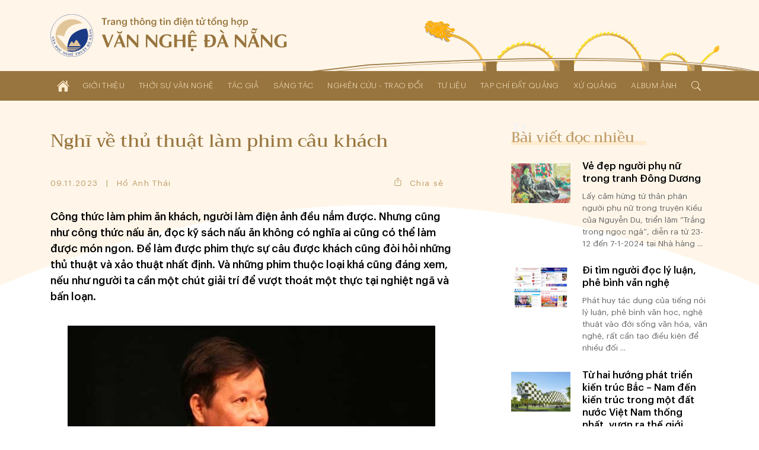

--- FILE ---
content_type: text/html; charset=UTF-8
request_url: http://www.vannghedanang.org.vn/nghi-ve-thu-thuat-lam-phim-cau-khach-11140.html
body_size: 29344
content:
<!DOCTYPE html>
<html lang="vi" xmlns="http://www.w3.org/1999/xhtml">
<head>
    
	<meta charset="UTF-8">
	
	<meta name="viewport" content="width=device-width, initial-scale=1, maximum-scale=1, user-scalable=0">
	<meta name="HandheldFriendly" content="true">
	<meta name="format-detection" content="telephone=no">
	<meta name="apple-mobile-web-app-capable" content="yes">
	<meta name="apple-mobile-web-app-status-bar-style" content="black">
	<meta name="robots" content="index,follow">
	<meta name="googlebot" content="index,follow,snippet">
	<meta name="author" content="Trang thông tin điện tử tổng hợp Văn Nghệ Đà Nẵng">
	<meta name="keywords" content="văn học, văn nghệ đà nẵng, nghệ thuật đà nẵng, nghệ sĩ đà nẵng">
	<meta name="description" content="Liên hiệp các Hội Văn học - Nghệ thuật thành phố Đà Nẵng">
	
	<meta property="og:rich_attachment" content="true">
	<meta property="og:type" content="website">
	<meta property="og:site_name" content="www.vannghedanang.org.vn">
	<meta property="og:url" content="http://www.vannghedanang.org.vn/nghi-ve-thu-thuat-lam-phim-cau-khach-11140.html">
	<meta property="og:title" content="Nghĩ về thủ thuật làm phim câu khách">
	<meta property="og:description" content="Liên hiệp các Hội Văn học - Nghệ thuật thành phố Đà Nẵng">
	<meta property="og:image" content="http://www.vannghedanang.org.vn/app/upload/post/2023-11-09/nghien-cuu-trao-doi-11140.jpg">
	<meta property="og:image:alt" content="Nghĩ về thủ thuật làm phim câu khách">
	<meta property="og:image:type" content="image/jpeg">
	<meta property="og:image:width" content="620">
	<meta property="og:image:height" content="376">
	
	<link rel="canonical" href="http://www.vannghedanang.org.vn/nghi-ve-thu-thuat-lam-phim-cau-khach-11140.html">
	<link rel="alternate" hreflang="vi-vn" href="http://www.vannghedanang.org.vn/nghi-ve-thu-thuat-lam-phim-cau-khach-11140.html">
	<link rel="stylesheet" href="/core/common/css/A.vr.css.pagespeed.cf.594JAFnLg6.css">
	<link rel="stylesheet" href="/core/common/css/icons.css">
	<link rel="stylesheet" href="/core/common/css/icons-outline.css">
	<link rel="stylesheet" href="/app/theme/default/css/A.style.css.pagespeed.cf.mxKr1DdXga.css">
	<link rel="stylesheet" href="/app/theme/default/css/style_240.css" media="(min-width:240px)">
	<link rel="stylesheet" href="/app/theme/default/css/style_480.css" media="(min-width:480px)">
	<link rel="stylesheet" href="/app/theme/default/css/style_640.css" media="(min-width:640px)">
	<style media="(min-width:768px)">.wrapper-text{width: calc(100% / 1.68);margin:0 auto}.layout-2 .sidebar{grid-template-columns:1fr 1fr}.layout-2 .sidebar .block:nth-of-type(n+2) {border-top:none;padding-top:0}.ui-head > :nth-child(1) {width:calc(100% - 15rem)}.ui-head > :nth-child(2) {width:12rem;margin-top:0}.ui-head .created{text-align:left}#header .cover{height:90%;width:60%;display:block}</style>
	<link rel="stylesheet" href="/app/theme/default/css/style_1024.css" media="(min-width:1024px)">
	<link rel="stylesheet" href="/app/theme/default/css/style_1170.css" media="(min-width:1170px)">
	
	<script>window.addEventListener('load',function(){window.Config=new(function(){this.base_rel=VR.Cookie.get('site-path');this.base_url=location.protocol+'//'+location.hostname+this.base_rel;this.core_rel=this.base_rel+'/core';this.cms_rel=this.base_rel+'/cms';this.cms_theme_rel=this.cms_rel+'/theme/'+VR.Cookie.get('cms-theme');this.app_rel=this.base_rel+'/app';this.app_theme_rel=this.app_rel+'/theme/'+VR.Cookie.get('site-theme');this.app_upload_rel=this.app_rel+'/upload';});});</script>
	<script>(function(global,factory){typeof exports==='object'&&typeof module!=='undefined'?module.exports=factory():typeof define==='function'&&define.amd?define(factory):(global.VR=factory());}(this,(function(){"use strict";var
version='1.1.0.1',license='VARA Inc',win=window,doc=win.document,body=doc.body||doc.documentElement,fail=[null,undefined],proto=Array.prototype,index=proto.indexOf,slice=proto.slice,concat=proto.concat,splice=proto.splice,$=function(selector,context){return new $.fn.init(selector,context);};$.fn=$.prototype={version:version,copyright:license};$.extend=$.fn.extend=function(){var args=arguments,obj=args[0]||{},len=args.length,i=1;if(len===i){obj=this;i--;}for(;i<len;i++){for(var prop in args[i]){obj[prop]=args[i][prop];if(typeof args[i][prop]==='function'){var pObj=obj[prop].prototype,pArgs=args[i][prop].prototype;if(pArgs!==undefined){for(var key in pArgs){pObj[key]=pArgs[key];}}}}}return obj;};$.extend({map:function(obj,callback){var len=obj.length,arr=[];var push=function(array){array.forEach(function(v){arr.push(v)})};for(var i=0;i<len;i++){if(isArray(obj[i]))push(this.map(obj[i],callback));else{var call=callback(obj[i],i);if(isArray(call))push(call);else if(fail.indexOf(call)<0)arr.push(call);}}return arr.length>0?arr:obj;},each:function(obj,callback){if(isArray(obj)){obj.forEach(function(item,i){callback(item,i)})}else{for(var key in obj){callback(key,obj[key])}}return obj;},merge:function(){var arg=arguments,len=arg.length;for(var i=1;i<len;i++){for(var k in arg[i]){arg[0][k]=arg[i][k];}}return arg[0];}});$.extend({is:function(value){return isElementObject(value)&&typeof value.selector!=='undefined';}});$.extend({toSlug:function(text,skipDirectorySeparator){[["\u0065\u0309","\u1EBB"],["\u0065\u0301","\u00E9"],["\u0065\u0300","\u00E8"],["\u0065\u0323","\u1EB9"],["\u0065\u0303","\u1EBD"],["\u00EA\u0309","\u1EC3"],["\u00EA\u0301","\u1EBF"],["\u00EA\u0300","\u1EC1"],["\u00EA\u0323","\u1EC7"],["\u00EA\u0303","\u1EC5"],["\u0079\u0309","\u1EF7"],["\u0079\u0301","\u00FD"],["\u0079\u0300","\u1EF3"],["\u0079\u0323","\u1EF5"],["\u0079\u0303","\u1EF9"],["\u0075\u0309","\u1EE7"],["\u0075\u0301","\u00FA"],["\u0075\u0300","\u00F9"],["\u0075\u0323","\u1EE5"],["\u0075\u0303","\u0169"],["\u01B0\u0309","\u1EED"],["\u01B0\u0301","\u1EE9"],["\u01B0\u0300","\u1EEB"],["\u01B0\u0323","\u1EF1"],["\u01B0\u0303","\u1EEF"],["\u0069\u0309","\u1EC9"],["\u0069\u0301","\u00ED"],["\u0069\u0300","\u00EC"],["\u0069\u0323","\u1ECB"],["\u0069\u0303","\u0129"],["\u006F\u0309","\u1ECF"],["\u006F\u0301","\u00F3"],["\u006F\u0300","\u00F2"],["\u006F\u0323","\u1ECD"],["\u006F\u0303","\u00F5"],["\u01A1\u0309","\u1EDF"],["\u01A1\u0301","\u1EDB"],["\u01A1\u0300","\u1EDD"],["\u01A1\u0323","\u1EE3"],["\u01A1\u0303","\u1EE1"],["\u00F4\u0309","\u1ED5"],["\u00F4\u0301","\u1ED1"],["\u00F4\u0300","\u1ED3"],["\u00F4\u0323","\u1ED9"],["\u00F4\u0303","\u1ED7"],["\u0061\u0309","\u1EA3"],["\u0061\u0301","\u00E1"],["\u0061\u0300","\u00E0"],["\u0061\u0323","\u1EA1"],["\u0061\u0303","\u00E3"],["\u0103\u0309","\u1EB3"],["\u0103\u0301","\u1EAF"],["\u0103\u0300","\u1EB1"],["\u0103\u0323","\u1EB7"],["\u0103\u0303","\u1EB5"],["\u00E2\u0309","\u1EA9"],["\u00E2\u0301","\u1EA5"],["\u00E2\u0300","\u1EA7"],["\u00E2\u0323","\u1EAD"],["\u00E2\u0303","\u1EAB"],["\u0045\u0309","\u1EBA"],["\u0045\u0301","\u00C9"],["\u0045\u0300","\u00C8"],["\u0045\u0323","\u1EB8"],["\u0045\u0303","\u1EBC"],["\u00CA\u0309","\u1EC2"],["\u00CA\u0301","\u1EBE"],["\u00CA\u0300","\u1EC0"],["\u00CA\u0323","\u1EC6"],["\u00CA\u0303","\u1EC4"],["\u0059\u0309","\u1EF6"],["\u0059\u0301","\u00DD"],["\u0059\u0300","\u1EF2"],["\u0059\u0323","\u1EF4"],["\u0059\u0303","\u1EF8"],["\u0055\u0309","\u1EE6"],["\u0055\u0301","\u00DA"],["\u0055\u0300","\u00D9"],["\u0055\u0323","\u1EE4"],["\u0055\u0303","\u0168"],["\u01AF\u0309","\u1EEC"],["\u01AF\u0301","\u1EE8"],["\u01AF\u0300","\u1EEA"],["\u01AF\u0323","\u1EF0"],["\u01AF\u0303","\u1EEE"],["\u0049\u0309","\u1EC8"],["\u0049\u0301","\u00CD"],["\u0049\u0300","\u00CC"],["\u0049\u0323","\u1ECA"],["\u0049\u0303","\u0128"],["\u004F\u0309","\u1ECE"],["\u004F\u0301","\u00D3"],["\u004F\u0300","\u00D2"],["\u004F\u0323","\u1ECC"],["\u004F\u0303","\u00D5"],["\u01A0\u0309","\u1EDE"],["\u01A0\u0301","\u1EDA"],["\u01A0\u0300","\u1EDC"],["\u01A0\u0323","\u1EE2"],["\u01A0\u0303","\u1EE0"],["\u00D4\u0309","\u1ED4"],["\u00D4\u0301","\u1ED0"],["\u00D4\u0300","\u1ED2"],["\u00D4\u0323","\u1ED8"],["\u00D4\u0303","\u1ED6"],["\u0041\u0309","\u1EA2"],["\u0041\u0301","\u00C1"],["\u0041\u0300","\u00C0"],["\u0041\u0323","\u1EA0"],["\u0041\u0303","\u00C3"],["\u0102\u0309","\u1EB2"],["\u0102\u0301","\u1EAE"],["\u0102\u0300","\u1EB0"],["\u0102\u0323","\u1EB6"],["\u0102\u0303","\u1EB4"],["\u00C2\u0309","\u1EA8"],["\u00C2\u0301","\u1EA4"],["\u00C2\u0300","\u1EA6"],["\u00C2\u0323","\u1EAC"],["\u00C2\u0303","\u1EAA"]].forEach(function(item){text=text.replace(item[0],item[1])});text=text.toLowerCase().replace(/à|á|ạ|ả|ã|â|ầ|ấ|ậ|ẩ|ẫ|ă|ằ|ắ|ặ|ẳ|ẵ/gi,"a").replace(/ò|ó|ọ|ỏ|õ|ô|ồ|ố|ộ|ổ|ỗ|ơ|ờ|ớ|ợ|ở|ỡ/gi,"o").replace(/è|é|ẹ|ẻ|ẽ|ê|ề|ế|ệ|ể|ễ/gi,"e").replace(/ù|ú|ụ|ủ|ũ|ư|ừ|ứ|ự|ử|ữ/gi,"u").replace(/ì|í|ị|ỉ|ĩ/gi,"i").replace(/ỳ|ý|ỵ|ỷ|ỹ/gi,"y").replace(/đ/gi,"d").replace(/[^a-z0-9\/]/g,"-").replace(/^\-+|\-+$/g,"");if(skipDirectorySeparator!==true)text=text.replace(/\//g,"-");return text.replace(/-+/g,"-");},toTime:function(value,returnType){var s,j,date,time,rep;value=decodeURIComponent(value).trim();if(value.indexOf('/')>0){s='/';j='-';}else{s='-';j='/';}date=value.split(' ');time=date.length>1?date[1]:'';date=date[0].split(s);date.reverse();switch(returnType.trim()){case'date':rep=date.join(j);break;case'time':rep=time;break;default:rep=date.join(j)+(time?' '+time:'');}return rep;},toNumber:function(value,json){var string=value.toString(),minus=string.substr(0,1),decimal=',',currency='',pattern=/(\d+)(\d{3})/,int,float,separator;if(json!==undefined){if(json.decimal==='.')decimal=json.decimal;if(json.currency!==undefined)currency=' '+json.currency;}separator=decimal===','?'.':',';string=string.replace(/[+-]/g,'').split('.');int=string[0].toString();while(pattern.test(int)){int=int.replace(pattern,'$1'+separator+'$2');}float='';if(string.length>1){float=decimal+string[1];if(json!==undefined&&!isNaN(json.decimalPoint)){if(float.substr(1).length>json.decimalPoint){float=float.substr(1);float=Number('0.'+float);float=float.toFixed(json.decimalPoint);float=float!==0?decimal+float.toString().substr(2):''}}}value=int+float;if(value!==''){value+=currency;if(minus==='-')value=minus+value;}return value;},toStyle:function(styleJson){var rep=[];for(var k in styleJson){rep.push(k+':'+styleJson[k]);}return rep.join(';');}});$.extend({copy:function(element){var tmp=$.create('textarea').css({width:0,height:0,overflow:'hidden'}).add(body);tmp.val($(element).val())[0].select();doc.execCommand('copy');tmp.remove();},create:function(tagName){return this(doc.createElement(tagName))},event:function(){var args=arguments,obj=args[0];if(isPlainObject(obj)){$(obj.element).on(obj.event,function(){load(obj.attribute);})}else isString(obj)?load(obj):load();function load(attr){args=slice.call(args,(typeof attr==='undefined'?0:1));args.forEach(function(array){obj=typeof attr==='undefined'?$(array[0]):$('['+attr+'*='+array[0]+']');for(var key in array[1]){obj.on(key.toString(),array[1][key])}});}},});$.extend({Form:function(selector){var elements=selector===undefined?$('body [name]'):$('[name]',isString(selector)?$(selector):selector),data=[];elements.map(function(element){var elm=$(element),tag=element.tagName.toLowerCase(),name=elm.attr('name'),value,type;if(tag==='select')value=elm.child().length>0?elm.val():'';else{value=elm.val();if(tag==='input'){type=elm.attr('type');if(type==='radio'||type==='checkbox'){if(!element.checked)value=null;}}}if(value!==null){data.push({name:name,value:encodeURIComponent(value)});}});return{data:data,add:function(name,value){data.push({name:name,value:encodeURIComponent(value)})},set:function(name,value){var exist=data.some(function(item,i){if(item.name===name){data.splice(i,1,{name:name,value:encodeURIComponent(value)});return true;}});if(!exist)this.add(name,value);},has:function(name){return data.some(function(item){return item.name===name;})},get:function(name){var value='';data.some(function(item){if(item.name===name||item.name.substr(0,item.name.indexOf('['))===name){value=decodeURIComponent(item.value).trim();return true;}});return value;},getAll:function(name){var values=[];data.map(function(item){if(item.name===name||item.name.substr(0,item.name.indexOf('['))===name){values.push(decodeURIComponent(item.value));}});return values;},remove:function(name){data.some(function(item,i){if(item.name===name){data.splice(i,1);return true;}});},names:function(){return data.map(function(item){return item.name});},values:function(){return data.map(function(item){return decodeURIComponent(item.value)});},params:function(notEmpty){var query=[];data.map(function(item){var param=item.name+'='+item.value;if(notEmpty===true){if(item.value!=='')query.push(param);}else query.push(param);});return query.join('&');},isEmpty:function(){return!this.values().some(function(value){return value!=='';})}}},Popup:function(obj){var
wait=null,time=(new Date()).getTime(),id=obj.id!==undefined?obj.id:'',timeout=obj.timeout!==undefined?obj.timeout:0,duration=obj.duration!==undefined?obj.duration:0.35,eventExit=obj.eventExit!==undefined?obj.eventExit:true,proto={id:'VRLightBox-'+time,init:function(){var self=this,backId='#'+this.id,backCss=[],foreClass='.VRLightBoxFore-'+time,foreCss=[],css,tag,value;var cssPush=function(target,obj){for(var key in obj){value=obj[key];if(isArray(value)){value.forEach(function(item){target.push(key+':'+item);})}else target.push(key+':'+value)}};var backCssObj={"width":"100%","height":"100%","background":"rgba(0,0,0,.4)","display":["flex","-webkit-flex"],"align-items":"center","-webkit-align-items":"center","justify-content":"center","-webkit-justify-content":"center","position":"fixed","top":0,"left":0,"opacity":0,"transition":(duration/1.5)+"s","z-index":999};if(obj.backCss!==undefined){backCssObj=$.merge(backCssObj,obj.backCss);}cssPush(backCss,backCssObj);var foreCssObj={"width":'auto',"height":'auto',"max-width":'100%',"max-height":'100vh',"overflow":'auto',"display":"inline-block","background":'#fff',"border-radius":'3px',"box-shadow":'0 5px 20px rgba(0,0,0,0.1)',"position":'relative',"opacity":0,"transition":duration+"s ease-out","transform":"scale3d(0.1,0.1,0.1)","-webkit-transform":"scale3d(0.1,0.1,0.1)"};if('foreCss'in obj){foreCssObj=$.merge(foreCssObj,obj.foreCss);}cssPush(foreCss,foreCssObj);css=backId+' {'+backCss.join(';')+'}'+backId+'[show] {'+'opacity: 1'+'}'+backId+' > '+foreClass+'{'+foreCss.join(';')+'}'+backId+' > '+foreClass+'[show] {'+'opacity: 1;'+'transform: scale3d(1,1,1);'+'-webkit-transform: scale3d(1,1,1);'+'}';tag=$.create('div').attr('id',this.id).add();$.create('style').html(css).add(tag);var div=$.create('div').class(foreClass.substr(1)).add(tag);if(id)div.attr('id',id);if(isObject(obj.content))obj.content.add(div);else div.html(obj.content);if(eventExit){tag.click(function(e){if(this.isEqualNode(e.target)){self.exit()}});}if(isFunction(obj.onCallback))obj.onCallback();var show=function(){document.activeElement.blur();tag.attr('show',1);$(foreClass,tag).attr('show',1);$(foreClass,tag).css({"transform":"none","-webkit-transform":"none"});if(timeout>0){wait=setTimeout(function(){self.exit();},timeout*1000);}if(isFunction(obj.inCallback)){obj.inCallback();}};if(duration===0)show();else setTimeout(function(){show()},10);},exit:function(callback){var box=$('#'+this.id);if(box.has()){box.remove();if(wait)clearTimeout(wait);if(isFunction(callback))callback();else{if(isFunction(obj.outCallback))obj.outCallback();}}}};proto.init();return proto;},Query:{data:(function(){var query=location.search.trim();if(query==='')return[];else{var data=[];query=query.substr(1).split('&');query.forEach(function(param){param=param.split('=');data.push({"name":param[0],"value":param[1]})});return data;}}()),get:function(name,all){var values=[],value=null;this.data.some(function(item){if(item.name===name){value=item.value;if(all===true)values.push(value);else return true;}});if(all===true)return values.length>0?values:null;else return value;},has:function(name){return this.get(name)!==null;},add:function(name,value){this.data.push({"name":name,"value":value})},set:function(name,value){if(!this.has(name)){this.data.push({"name":name,"value":value});}else{this.data.some(function(item){if(item.name===name){if(value!==null){item.value=value;return true;}}})}},remove:function(name,value){var self=this;this.data.some(function(item,i){if(item.name===name){if(value!==undefined){if(item.value===value){self.data.splice(i,1);return true;}}else self.data.splice(i,1);}});},removeIncludes:function(name,value){var items=[];this.data.forEach(function(item){if(!item.name.includes(name)){if(value!==undefined){if(item.value!==value){items.push(item);}}else items.push(item);}});this.data=items;},params:function(){var param=[];this.data.forEach(function(item){param.push(item.name+'='+item.value);});return param.join('&');},assign:function(){location.assign(this.data.length>0?'?'+this.params():location.pathname);}},Parse:{number:function(string,decimal_separator,decimal_length){var decimal=decimal_separator=='.'?'.':',',separator=decimal==','?'.':',',match=string.toString().match(new RegExp('^[+-]?(\\d{1,3}(\\'+separator+'\\d{3,})+|\\d+)(\\'+decimal+'\\d+)?','g'));if(match&&match!='+'&&match!='-'){match=Number(match.toString().replace(new RegExp('\\'+separator,'g'),'').replace(decimal,'.'));if(!isNaN(decimal_separator))match=match.toFixed(decimal_separator);if(!isNaN(decimal_length))match=match.toFixed(decimal_length);}else match=null;return match;},integer:function(string){var v=string.toString().match(/[+-]?\d+/g);return v&&v!=='+'&&v!=='-'?Number(v.join('')):null;},letter:function(string){var v=string.match(/[a-zA-Z]/g);return v?v.join(''):null;},specialChars:function(string){var v=string.match(/[^a-zA-Z0-9]/g);return v?v.join(''):null;},style:function(string){var obj={},items=string.split(';');items.map(function(item){if(item.trim()!==''){item=item.split(':');obj[item[0].trim()]=item[1].trim();}});return obj;}},Entry:{date:function(e,dateFormat){var elm=e.target,key=e.keyCode,value=elm.value,valueDigit=(value.match(/\d/g)||[]).slice(0,10).join(''),format=(dateFormat||'dd/mm/yyyy').toLowerCase(),formatItems=format.split(/[^ymd]/g),formatSeparator=format.match(/[^ymd]/g).slice(0,1).toString();if(![8,46].includes(key)){var dateItems=[];formatItems.map(function(item){dateItems.push(valueDigit.substr(dateItems.join('').length,item.length))});elm.value=dateItems.join(formatSeparator);}},time:function(e){var elm=e.target,key=e.keyCode,value=elm.value,items=(value.match(/\d/g)||[]).slice(0,6),length=items.length,digit=items.join(''),timeString='';if(![8,46].includes(key)){items.map(function(item,i){timeString+=item;if(i<length-1&&i%2===1)timeString+=':';var pair=parseInt(digit.slice(i-1,i+1));if(i===1&&pair>23)timeString='';else if((i===3||i===5)&&pair>59)timeString=timeString.substr(0,i);});}elm.value=timeString;},slug:function(e){var elm=e.target,value=elm.value;elm.value=$.toSlug(value);},letter:function(e){var elm=e.target,value=elm.value;value=value.match(/[^a-zA-Z]/g);value=value?value.join(''):'';elm.value=value;},number:function(e,options){var element=e.target,decimal=options!=undefined&&options.decimal=='.'?'.':',',match=element.value.match(new RegExp('[\\+\\-0-9\\'+decimal+']','g')),position=element.selectionStart,key=e.keyCode,value,str;if(key==8||key==46){value=match?match.join('').replace(decimal,'.'):'';if(value!=''&&position>=element.value.length){if(options!=undefined&&options.currency!=undefined)value=value.substr(0,value.length-1);if(value.substr(value.length-1)=='.')value=value.substr(0,value.length-1);}}else{value=match?match.join(''):'';str=value.match(new RegExp('[\\'+decimal+']','g'));if(str){if(str.length==1){if(value.substr(value.length-1)!=decimal){var thousand=decimal==','?'.':',';value=value.match(new RegExp('^[+-]?(\\d{1,3}(\\'+thousand+'\\d{3,})+|\\d*)(\\'+decimal+'\\d+)?','g'));if(value&&value!='-'&&value!='+')value=value.toString().replace(new RegExp('\\'+thousand,'g'),'').replace(decimal,'.');}}else value=$.Parse.number(value,decimal);}}if(options!==undefined&&(options.vMin!==undefined||options.vMax!==undefined||options.vDefault!==undefined)){str=match?match.join(''):'';if(str.substr(str.length-1)!==decimal){str=Number(str.replace(decimal,'.'));if(options.vMin!==undefined&&str<options.vMin)value=options.vMin;if(options.vMax!==undefined&&str>options.vMax)value=options.vMax;if(options.vDefault!==undefined)value=options.vDefault;}}value=value.toString();if(value.match(/^0[1-9]/))value=0;else if(value.match(/^00/))value=0;element.value=value!='-'&&value!='+'?$.toNumber(value,options):value;},integer:function(e,options){var elm=e.target,value=elm.value,match;match=value.match(/[\+\-\d]/g);match=match?$.Parse.integer(match.join('')):'';match=match=='00'?0:match;if(options!=undefined){value=match;if(options.vMin!=undefined&&match<options.vMin)value=options.vMin;if(options.vMax!=undefined&&match>options.vMax)value=options.vMax;if(options.vDefault!=undefined)value=options.vDefault;elm.value=value;}else elm.value=!isNaN(value)?match:'';}},Cookie:{get:function(name){name=name+"=";var cookies=decodeURIComponent(document.cookie).split(';'),length=cookies.length,char,i;for(i=0;i<length;i++){char=cookies[i];while(char.charAt(0)==' '){char=char.substring(1);}if(char.indexOf(name)==0){return char.substring(name.length,char.length);}}return'';},set:function(name,value,expireDays){var expires='';if(!isNaN(expireDays)&&expireDays!==0){var date=new Date();date.setTime(date.getTime()+(expireDays*24*60*60*1000));expires=';expires='+date.toUTCString();}document.cookie=name+'='+value+expires+';path=/';},has:function(name){return this.get(name)!=='';},remove:function(){var args=slice.call(arguments);args.forEach(function(cookie){this.set(cookie,'',-1);}.bind(this));}},String:{addslashes:function(string){return string.replace(/(["'])/g,'\\$1')}},Base64:{key:"ABCDEFGHIJKLMNOPQRSTUVWXYZabcdefghijklmnopqrstuvwxyz0123456789+/=",encode:function(input){var output="";var chr1,chr2,chr3,enc1,enc2,enc3,enc4;var i=0;input=Base64._utf8_encode(input);while(i<input.length){chr1=input.charCodeAt(i++);chr2=input.charCodeAt(i++);chr3=input.charCodeAt(i++);enc1=chr1>>2;enc2=((chr1&3)<<4)|(chr2>>4);enc3=((chr2&15)<<2)|(chr3>>6);enc4=chr3&63;if(isNaN(chr2)){enc3=enc4=64;}else if(isNaN(chr3)){enc4=64;}output=output+this.key.charAt(enc1)+this.key.charAt(enc2)+this.key.charAt(enc3)+this.key.charAt(enc4);}return output;},decode:function(input){var output="",i=0,chr1,chr2,chr3,enc1,enc2,enc3,enc4;input=input.replace(/[^A-Za-z0-9\+\/\=]/g,"");while(i<input.length){enc1=this.key.indexOf(input.charAt(i++));enc2=this.key.indexOf(input.charAt(i++));enc3=this.key.indexOf(input.charAt(i++));enc4=this.key.indexOf(input.charAt(i++));chr1=(enc1<<2)|(enc2>>4);chr2=((enc2&15)<<4)|(enc3>>2);chr3=((enc3&3)<<6)|enc4;output=output+String.fromCharCode(chr1);if(enc3!=64){output=output+String.fromCharCode(chr2);}if(enc4!=64){output=output+String.fromCharCode(chr3);}}output=Base64._utf8_decode(output);return output;},_utf8_encode:function(string){string=string.replace(/\r\n/g,"\n");var utftext="";for(var n=0;n<string.length;n++){var c=string.charCodeAt(n);if(c<128){utftext+=String.fromCharCode(c);}else if((c>127)&&(c<2048)){utftext+=String.fromCharCode((c>>6)|192);utftext+=String.fromCharCode((c&63)|128);}else{utftext+=String.fromCharCode((c>>12)|224);utftext+=String.fromCharCode(((c>>6)&63)|128);utftext+=String.fromCharCode((c&63)|128);}}return utftext;},_utf8_decode:function(utftext){var string="",i=0,c,c1,c2;c=c1=c2=0;while(i<utftext.length){c=utftext.charCodeAt(i);if(c<128){string+=String.fromCharCode(c);i++;}else if((c>191)&&(c<224)){c1=utftext.charCodeAt(i+1);string+=String.fromCharCode(((c&31)<<6)|(c1&63));i+=2;}else{c1=utftext.charCodeAt(i+1);c2=utftext.charCodeAt(i+2);string+=String.fromCharCode(((c&15)<<12)|((c1&63)<<6)|(c2&63));i+=3;}}return string;}}});var init=$.fn.init=function(selector,context){var tag=this,i=0;if(typeof context==='undefined')context=document;if(isString(selector)){var push=function(element){var items=slice.call(element.querySelectorAll(selector.trim()));items.forEach(function(item){tag[i]=item;i++;});};if(isElementObject(context)){var len=context.length,j=0;for(;j<len;j++)push(context[j]);}else push(context)}else if(isArray(selector)){selector.forEach(function(item){tag[i]=item;i++;})}else if(isObject(selector)){tag[0]=selector;i=1;}if($.is(selector))return selector;else{tag.length=i;tag.context=context;tag.selector=selector;return tag;}};init.prototype=$.fn;$.each({tag:function(e){return e.tagName;},no:function(e){return index.call(e.parentNode.children,e);},inWidth:function(e){return e.clientWidth;},outWidth:function(e){var css=window.getComputedStyle(e);return e.offsetWidth+parseInt(css.getPropertyValue('margin-left'))+parseInt(css.getPropertyValue('margin-right'));},inHeight:function(e){return e.clientHeight;},outHeight:function(e){var css=window.getComputedStyle(e);return e.offsetHeight+parseInt(css.getPropertyValue('margin-top'))+parseInt(css.getPropertyValue('margin-bottom'));}},function(name,fn){$.fn[name]=function(){var data=this.map(function(element){return fn(element);});return data.length===1?data[0]:data;}});$.each({width:function(e,value){if(value===undefined)return e.offsetWidth;else $(e).css('width',value)},height:function(e,value){if(value===undefined)return e.offsetHeight;else $(e).css('height',value)},left:function(e,value){if(value===undefined)return e.offsetLeft;else $(e).css('left',value)},top:function(e,value){if(value===undefined)return e.offsetTop;else $(e).css('top',value)},rollTop:function(e,value){if(value===undefined)return e.scrollTop;else e.scrollTop=$.Parse.integer(value);},rollLeft:function(e,value){if(value===undefined)return e.scrollLeft;else e.scrollLeft=value;},rollWidth:function(e,value){if(value===undefined)return e.scrollWidth;else e.scrollWidth=value;},checked:function(e,value){if(value===undefined)return e.checked;else e.checked=value}},function(name,fn){$.fn[name]=function(value){var data=this.map(function(element){value=value!==undefined&&isNumber(value)?value+'px':value;return fn(element,value)});return data.length===1?data[0]:data;}});$.each({html:function(element,value){if(value===undefined)return element.innerHTML;else element.innerHTML=value;},outHtml:function(element,value){if(value===undefined)return element.outerHTML;else element.outerHTML=value;},val:function(element,value){var tag=element.tagName.toLowerCase(),tags=['input','textarea','select'];if(tags.includes(tag)){if(value===undefined){var val='';switch(tag){case'input':case'textarea':val=element.value;break;case'select':var selected=element.options[element.selectedIndex];if(typeof selected!=='undefined')val=selected.value;break;default:val=element.textContent;}return val;}else{switch(tag){case'input':case'textarea':element.value=value;break;case'select':var len=element.options.length;for(var i=0;i<len;i++){if(element.options[i].value===value){element.selectedIndex=i;break;}}break;default:element.textContent=value;}}}else{if(value===undefined)return element.innerText;else element.innerText=value;}},},function(name,fn){$.fn[name]=function(value){var data=this.map(function(element){return fn(element,value)});return isArray(data)&&data.length===1?data[0]:data;}});$.each({add:function(element,context){if(isElementObject(context)){context.map(function(item){item.appendChild(element);})}else{var con=isObject(context)?context:document.body;con.appendChild(element)}},remove:function(element,context){if(context===undefined)element.parentNode.removeChild(element);else{if(isElementObject(context)){context.map(function(elm){elm.removeChild(element);})}else{var con=isObject(context)?context:document.body;con.removeChild(element)}}}},function(name,fn){$.fn[name]=function(context){return this.map(function(element){return fn(element,context)});}});$.each({before:function(element,target,isNode){var context=isNode===true?target.parentNode:target.parentElement;if(isObject(context))context.insertBefore(element,target);else context.appendChild(element);},after:function(element,target,isNode){var context=target.parentNode;target=isNode===true?target.nextSibling:target.nextElementSibling;if(isObject(target))context.insertBefore(element,target);else context.appendChild(element);}},function(name,fn){$.fn[name]=function(target,isNode){return this.map(function(element){if(isElementObject(target)){target.map(function(item){fn(element,item,isNode)})}else fn(element,target,isNode)})}});$.each({next:function(element,isNode){return isNode===true?element.nextSibling:element.nextElementSibling;},prev:function(element,isNode){return isNode===true?element.previousSibling:element.previousElementSibling;}},function(name,fn){$.fn[name]=function(isNode){var data=this.map(function(elm){return fn(elm,isNode)});return isArray(data)?$(data):null;}});$.fn.extend({map:function(callback){var script=callback.toString().replace(/[\s\t\r\n]/g,''),args=script.slice(script.indexOf('(')+1,script.indexOf(')')).split(',').length;return $.map(this,function(element,index){return callback.apply(this,args===2?[element,index]:[element])}.bind(this));},has:function(){return this.length>0;},arr:function(){var data=[],length=this.length;for(var i=0;i<length;i++)data.push(this[i])
return data;},clone:function(deep){return $(this.map(function(elm){return elm.cloneNode(deep)}))},contain:function(element){return this.arr().includes(element);},parent:function(level,isElement){if(typeof level==='undefined'||!isNumber(level)||level<1)level=1;return $(this.map(function(element){var i=0;while(i<level){i++;element=isElement===true?element.parentElement:element.parentNode;}return element;}));},parentUntil:function(selector){var targetElements=$(selector),data=this.map(function(element){while(!targetElements.contain(element)){element=element.parentElement;}return element;});return isArray(data)?$(data):null;},replace:function(element,context){element=isElementObject(element)?element[0]:element;return this.map(function(el){if(context===undefined)el.parentNode.replaceChild(element,el);else context.replaceChild(element,el)})},first:function(){return $(this[0]);},last:function(){return $(this[this.length-1]);},node:function(index){return this.map(function(element){var nodes=slice.call(element.childNodes);return index!==undefined&&!isNaN(index)?nodes[index]:nodes;})},child:function(index){var tags=this.map(function(element){var child=slice.call(element.children);if(!isNaN(index))return child[index];else return child;});return isArray(tags)?$(tags):[];},firstChild:function(){return this.child(0)},lastChild:function(){return this.child(this.child().length-1)},on:function(event,method,useCapture){return this.map(function(element){var capture=false;if(isString(event)){if(typeof useCapture!=='undefined')capture=useCapture;element.addEventListener(event,method,capture);}else{if(isPlainObject(event)){for(var key in event){key=key.toLowerCase();method=event[key];if(isPlainObject(method)){capture=method.capture;method=method.method;}element.addEventListener(key,method,capture)}}}});},off:function(event,method,useCapture){return this.map(function(element){var capture=false;if(isString(event)){if(typeof useCapture!=='undefined')capture=useCapture;element.removeEventListener(event,method,capture);}else{if(isPlainObject(event)){for(var key in event){key=key.toLowerCase();method=event[key];if(isPlainObject(method)){capture=method.capture;method=method.method;}element.removeEventListener(key,method,capture)}}}});},css:function(name,value){var priority=null;if(isPlainObject(name)){return this.map(function(element){for(var key in name){if(isArray(name[key])){value=name[key][0];priority=name[key][1];}else value=name[key];element.style.setProperty(key,value,priority)}})}else if(typeof value!=='undefined'&&isString(name)){if(isArray(value)){priority=value[1];value=value[0];}return this.map(function(element){element.style.setProperty(name,value,priority)})}else{var isArrayName=isArray(name),data=this.map(function(element){var css=window.getComputedStyle(element);if(isArrayName){var val=[];name.forEach(function(item){val.push(css.getPropertyValue(item.trim()))});return val;}else return css.getPropertyValue(name);});return isArray(data)&&data.length===1?data[0]:data;}},removeCss:function(){var args=slice.call(arguments);return this.map(function(element){var css=element.style;args.forEach(function(arg){css.removeProperty(arg)});if(css.length===0){$(element).removeAttr('style');}});},attr:function(name,value){var isObj=isPlainObject(name);if(isObj||(typeof value!=='undefined'&&isString(name))){return this.map(function(element){if(isObj){for(var key in name)element.setAttribute(key,name[key])}else element.setAttribute(name,value);});}else{var data=this.map(function(element){if(typeof name==='undefined'){var json={},items=element.attributes,length=items.length;for(var i=0;i<length;i++){json[items[i].name]=items[i].value;}return json;}else{if(isArray(name)){var val=[];name.forEach(function(item){val.push(element.getAttribute(item.trim()))});return val;}else return element.getAttribute(name);}});if(isArray(data))return data.length===1?data[0]:data;else return null;}},hasAttr:function(name){if(!this.has())return false;else return this.map(function(element){if(element.nodeType===1)return element.hasAttribute(name);}).indexOf(false)<0;},removeAttr:function(){var args=slice.call(arguments);this.map(function(element){if(args.length>0){args.forEach(function(arg){element.removeAttribute(arg.trim())});}else{var items=element.attributes;while(items.length>0)element.removeAttribute(items[0].name)}});return this;},toggleAttr:function(name,value){this.map(function(element){if(isObject(name)){for(var key in name){if(element.hasAttribute(key))element.removeAttribute(key);else element.setAttribute(key,name[key]);}}else{if(element.hasAttribute(name))element.removeAttribute(name);else element.setAttribute(name,value);}});return this;},class:function(value){var data=this.map(function(element){if(typeof value==='undefined')return element.className.trim();else element.setAttribute('class',value);});return isArray(data)&&data.length===1?data[0]:data;},addClass:function(args){args=slice.call(arguments);return this.map(function(element){args.forEach(function(arg){element.classList.add(arg)})});},hasClass:function(value){return this.map(function(element){return element.classList.contains(value);}).indexOf(false)<0;},removeClass:function(args){args=slice.call(arguments);return this.map(function(element){args.forEach(function(arg){element.classList.remove(arg)})});},removeClassIncludes:function(value){return this.map(function(element){var items=slice.call(element.classList);items.forEach(function(item){if(item.includes(value))element.classList.remove(item);})})},toggleClass:function(args){args=slice.call(arguments);return this.map(function(element){args.forEach(function(arg){element.classList.toggle(arg)})});}});$.each(('load resize scroll '+'click dblclick contextmenu '+'blur focus focusin focusout '+'keydown keypress keyup '+'mousedown mouseup mousemove mouseover mouseout mouseenter mouseleave '+'change input select submit '+'touchstart touchend touchcancel').split(' '),function(name){name=name.trim();$.fn[name]=function(method,useCapture){return this.on(name,method,useCapture);}});return $;})));function isType(type,value){return typeof value===type}function isTrue(value){return value===true}function isFalse(value){return value===false}function isString(value){return isType('string',value)}function isNumber(value){return isType('number',value)}function isBoolean(value){return isType('boolean',value)}function isFunction(value){return isType('function',value)}function isObject(value){return isType('object',value)&&value!==null;}function isNull(value){return value===null}function isEmpty(value){return value===null||value.toString().trim()==='';}function isArray(value){return Array.isArray(value)}function isPlainObject(value){if(Object.prototype.toString.call(value)!=='[object Object]'){return false;}else{var proto=Object.getPrototypeOf(value);return proto===null||proto===Object.prototype;}}function isElementObject(value){if(isObject(value)){var prop=value.hasOwnProperty('length'),length=value.length;if(prop&&length>0){var i=0;while(i<length){if(Object.prototype.toString.call(value[i]).indexOf('[object HTML')>0)return false;i++;}return true;}}return false;}function isJson(value){try{JSON.parse(value);}catch(e){return false;}return true;}function isDigit(value){var pattern=/^\d+$/;return pattern.test(value.trim())}function isEmail(value){var pattern=/^\w+([\.-]?\w+)*@\w+([\.-]?\w+)*(\.\w{2,3})+$/;return pattern.test(value.trim());}function isPhone(value){var pattern=/^[0-9\s\(\)\-\+]+$/;return pattern.test(value.trim());}function isUrl(value){var pattern=/^http(s)?:\/\/[\w|\-.]+(\.[a-z]{2,})+(.*)?$/i;return pattern.test(value);}function isDate(value,international){var pattern=international===true?/^(\d{4})-(0[0-9]|1[0-2])-((0|1|2)[0-9]|3[0-1])$/:/^((0|1|2)[0-9]|3[0-1])\/(0[0-9]|1[0-2])\/(\d{4})$/;return pattern.test(value);}function isTime(value){var pattern=/^(0[0-9]|1[0-9]|2[0-3]):(0[0-9]|[1-5][0-9]):(0[0-9]|[1-5][0-9])$/;return pattern.test(value);}FormData.prototype.isEmpty=function(){return!Array.from(this.entries()).some(function(pair){return pair[1]!=='';})};FormData.prototype.params=function(not_empty_state){var query=[],pairs=Array.from(this.entries());pairs.forEach(function(p){var name=p[0],value=p[1],pair=name+'='+value;if(not_empty_state===true){if(value!==''){query.push(pair);}}else query.push(pair);});return query.join('&');};if(!String.prototype.hasOwnProperty('htmlSpecialChars')){String.prototype.htmlSpecialChars=function(){return this.replace(/&/g,'&amp;').replace(/'/g,'&apos;').replace(/"/g,'&quot;').replace(/\\/g,'\\\\').replace(/</g,'&lt;').replace(/>/g,'&gt;').replace(/\u0000/g,'\\0');}}Object.defineProperty(Array.prototype,'chunk',{value:function(chunkSize){var array=this;return[].concat.apply([],array.map(function(elem,i){return i%chunkSize?[]:[array.slice(i,i+chunkSize)];}));}});function loading(){var id='#vr-loading',css=id+' span {'+'width: 16px;'+'height: 16px;'+'background: #fff;'+'border-radius: 50%;'+'float: left;'+'margin: 0 7px;'+'display: inline-block;'+'transform: scale(0);'+'-webkit-transform: scale(0);'+'animation-name: ajax-loading-zoom;'+'animation-duration: 1.2s;'+'animation-iteration-count: infinite;'+'}'+id+' span:nth-child(1) {animation-delay: .2s}'+id+' span:nth-child(2) {animation-delay: .4s}'+id+' span:nth-child(3) {animation-delay: .6s}'+'@keyframes ajax-loading-zoom {'+'0% {'+'transform: scale(0);'+'-webkit-transform: scale(0);'+'}'+'50% {'+'transform: scale(1);'+'-webkit-transform: scale(1);'+'}'+'100% {'+'transform: scale(0);'+'-webkit-transform: scale(0);'+'}'+'}'+'@-webkit-keyframes ajax-loading-zoom {'+'0% {'+'transform: scale(0);'+'-webkit-transform: scale(0);'+'}'+'50% {'+'transform: scale(1);'+'-webkit-transform: scale(1);'+'}'+'100% {'+'transform: scale(0);'+'-webkit-transform: scale(0);'+'}'+'}';if(!VR(id).has()){return VR.Popup({id:id.substr(1),foreCss:{"box-shadow":'none',"background":'transparent'},duration:0,eventExit:false,content:'<style>'+css+'</style>'+'<div><span></span><span></span><span></span></div>'});}}function ajax(obj){var get=function(value,defaultValue){return value===undefined?defaultValue:value},has=function(value){return value!==undefined},http=new XMLHttpRequest(),data=get(obj.data,null),success=get(obj.success,function(){});http.open(get(obj.method,data?'post':'get'),obj.url,get(obj.async,true));if(has(obj.timeout))http.timeout=obj.timeout;if(has(obj.mimeType))http.overrideMimeType(obj.mimeType);if(has(obj.on)){var on=obj.on;for(var event in on){http.addEventListener(event,on[event]);}}if(has(obj.upload)){var upload=obj.upload;for(var event in upload){http.upload.addEventListener(event,upload[event])}}if(has(obj.credentials))http.withCredentials=obj.credentials;var params=[];if(isPlainObject(data)){for(event in data)params.push(event+'='+data[event]);data=params.join('&');}if(isArray(data)){data.forEach(function(item,i){params.push(i+'='+item)});data=params.join('&');}if(isString(data)){var type=has(obj.dataType)&&isString(obj.dataType)?obj.dataType:'application/x-www-form-urlencoded;charset=utf-8';http.setRequestHeader("Content-type",type);}if(has(obj.header)){var header=obj.header;for(var item in header){http.setRequestHeader(item,header[item]);}}if(has(obj.call)){if(isFunction(obj.call))obj.call(http);}http.send(data);http.onreadystatechange=function(){var state=this.readyState,status=this.status;if(has(obj.state)){var ready=obj.state,readyName;switch(state){case 0:readyName='unsent';break;case 1:readyName='opened';break;case 2:readyName='headers_received';break;case 3:readyName='loading';break;default:readyName='done';}if(isFunction(ready[readyName]))ready[readyName](this);}if(state===4){var response=this.responseText;if(has(obj.response)){switch(obj.response.toLowerCase()){case'url':response=this.responseURL;break;case'xml':response=this.responseXML;break;}}if(status===200)success(response,this);else{if(has(obj.error)){var error=obj.error;if(isFunction(error))error(this);else{if(has(error[status]))error[status](this);}}}}if(has(obj.stateCallback))obj.stateCallback(this);};return http;}function mes(text,obj){obj=obj!==undefined?obj:{};var color=obj.color!==undefined?obj.color:'red',align=obj.align!==undefined?obj.align:'center',margin=obj.margin!==undefined?obj.margin:'50px',timeout=obj.timeout!==undefined?obj.timeout:10,duration=obj.duration!==undefined?obj.duration:.15,overflow=obj.overflow!==undefined?obj.overflow:'auto',closeSizeIn=obj.closeSizeIn!==undefined?obj.closeSizeIn:'30%',closeSizeOut=obj.closeSizeOut!==undefined?obj.closeSizeOut:null,closeLineWidth=obj.closeLineWidth!==undefined?obj.closeLineWidth:'1px',closeLineColor=obj.closeLineColor!==undefined?obj.closeLineColor:'#000',closeDisplay=obj.closeDisplay!==undefined?obj.closeDisplay:true,random=(new Date()).getTime(),boxClose='.mes-close-'+random,boxContent='.mes-content-'+random;var margin_array,margin_n_h,margin_n_v,margin_u_h,margin_u_v;if(margin!==0){margin_array=margin.split(' ');if(margin_array.length>1){margin_n_h=margin_array[1];margin_n_v=margin_array[0];}else margin_n_h=margin_n_v=margin;margin_u_h=margin_n_h.match(/[^\d\.]/g).join('');margin_u_v=margin_n_v.match(/[^\d\.]/g).join('');closeSizeOut=closeSizeOut?closeSizeOut:margin_n_h;margin_n_h=VR.Parse.number(margin_n_h);margin_n_v=VR.Parse.number(margin_n_v);}else{margin_n_h=margin_n_v=0;margin_u_h=margin_u_v='';}var closeInSizeInt=VR.Parse.number(closeSizeIn),closeInSizeUnit=closeSizeIn.match(/[^\d\.]/g).join('');var margin_h=(margin_n_h*2)+margin_u_h,max_width='100% - '+margin_h,max_height=VR.Parse.number(window.innerHeight)-(margin_n_v*2),min_width='320px - '+margin_h,css=boxContent+'{'+'max-width: calc('+max_width+');'+'max-width: -webkit-calc('+max_width+');'+'max-height: '+max_height+'px;'+'min-width: calc('+min_width+');'+'min-width: -webkit-calc('+min_width+');'+'overflow: '+overflow+';'+'text-align: '+align+';'+'color:'+color+';'+'}'+boxClose+'{'+'width: '+closeSizeOut+';'+'height: '+closeSizeOut+';'+'position: absolute;'+'top: 0;'+'right: 0;'+'z-index: 1001'+'}'+boxClose+':before,'+boxClose+':after {'+'content: "";'+'width: '+closeSizeIn+';'+'height: '+closeLineWidth+';'+'background: '+closeLineColor+';'+'position: absolute;'+'top: 50%;'+'left: 50%;'+'transition: .3s ease-out'+'}'+boxClose+':before {'+'transform: translate3d(-50%, -50%, 0) rotate(45deg);'+'-webkit-transform: translate3d(-50%, -50%, 0) rotate(45deg);'+'}'+boxClose+':after {'+'transform: translate3d(-50%, -50%, 0) rotate(-45deg);'+'-webkit-transform: translate3d(-50%, -50%, 0) rotate(-45deg);'+'}'+boxClose+':hover:before,'+boxClose+':hover:after {'+'width: '+(closeInSizeInt*1.2)+closeInSizeUnit+''+'}';obj.timeout=timeout;obj.duration=duration;obj.content='<style rel="stylesheet">'+css+'</style>'+(closeDisplay?'<div class="'+boxClose.substr(1)+'"></div>':'')+'<div class="'+boxContent.substr(1)+'" style="margin: '+margin+'">'+text+'</div>';obj.foreCss='foreCss'in obj?VR.merge(obj.foreCss):{overflow:"visible"};var popup=VR.Popup(obj);VR(boxClose,VR('#'+popup.id)).click(function(){popup.exit()});return popup;}function confirm(obj){var box='.confirm-'+(new Date()).getTime(),css=box+' {min-width: 320px}'+box+' > * {'+'text-align: center;'+'}'+box+' > * {'+'display: inline-flex;'+'display: -webkit-inline-flex;'+'justify-content: center;'+'-webkit-justify-content: center;'+'align-items: center;'+'-webkit-align-items: center;'+'}'+box+' > label {'+'width: 100%;'+'padding: 35px 20px;'+'box-sizing: border-box;'+'display: block;'+'}'+box+' > span {'+'width: 50%;'+'height: 40px;'+'background: #e5e5e5;'+'cursor: pointer;'+'}'+box+' > span:hover {'+'background: #ff7733;'+'color: #fff'+'}';obj.eventExit=false;obj.content='<style rel="stylesheet">'+css+'</style>'+'<div class="'+box.substr(1)+'">'+'<label>'+obj.question+' ?</label>'+'<span>Đồng ý</span>'+'<span>Hủy bỏ</span>'+'</div>';var popup=VR.Popup(obj);var bt=VR('#'+popup.id+' '+box+' > span');VR(bt[0]).click(function(){popup.exit();obj.yes();});VR(bt[1]).click(function(){popup.exit();if(obj.no)obj.no();});return popup;}function popup(obj){var icon=obj.icon!==undefined?obj.icon:'',title=obj.title!==undefined?obj.title:'',margin=obj.margin!==undefined?obj.margin:'30px 40px',content=obj.content!==undefined?obj.content:'',boxId=(new Date()).getTime(),boxHead='.popup-head-'+boxId,boxContent='.popup-content-'+boxId,headHeight='60px';var css=boxHead+' {'+'height: '+headHeight+';'+'background: #fff;'+'border-bottom: solid thin #e5e5e5;'+'box-sizing: border-box'+'}'+boxHead+' > * {'+'float: left;'+'height: inherit;'+'display: flex;'+'display: webkit-flex;'+'align-items: center;'+'-webkit-align-items: center;'+'}'+boxHead+' .icon {'+'width: '+headHeight+';'+'background: url("'+icon+'") center no-repeat;'+'background-size: contain;'+'background-origin: content-box;'+'padding: 20px 10px 20px 30px'+'}'+boxHead+' .title {'+'width: calc(100% - 120px);'+'width: -webkit-calc(100% - 120px);'+'overflow: hidden;'+'box-sizing: border-box;'+'font-weight: 500;'+'font-size: 1.2em'+'}'+boxHead+' .close {'+'width: 60px;'+'position: relative;'+'}'+boxHead+' .close:before,'+boxHead+' .close:after {'+'content: "";'+'width: 25%;'+'height: 1px;'+'background: #333;'+'position: absolute;'+'top: 50%;'+'left: 50%;'+'transition: .3s ease-out'+'}'+boxHead+' .close:before {'+'transform: translate3d(-50%, -50%, 0) rotate(45deg);'+'-webkit-transform: translate3d(-50%, -50%, 0) rotate(45deg);'+'}'+boxHead+' .close:after {'+'transform: translate3d(-50%, -50%, 0) rotate(-45deg);'+'-webkit-transform: translate3d(-50%, -50%, 0) rotate(-45deg);'+'}'+boxHead+' .close:hover:before,'+boxHead+' .close:hover:after {width: 30%}'+boxContent+' {'+'max-width: 100%;'+'max-height: calc(95vh - '+headHeight+');'+'max-height: -webkit-calc(95vh - '+headHeight+');'+'overflow-y: auto;'+'overflow-x: hidden;'+'}'+boxContent+' > *:not(style) {'+'margin: '+margin+';'+'display: inline-block'+'}';obj.eventExit=false;obj.content='<style rel="stylesheet">'+css+'</style>\
                   <div class="'+boxHead.substr(1)+'">\
                   <span class="icon"></span>\
                   <span class="title">'+title+'</span>\
                   <span class="close"></span>\
                   </div>\
                   <div class="'+boxContent.substr(1)+'">'+content+'</div>';var popup=VR.Popup(obj);VR('.'+boxHead.substr(1)+' .close',VR('#'+popup.id)).click(function(){popup.exit();});return popup;}function push(message,state){var id='#notification',box=VR(id),duration_in=0.5,duration_out=10,css,tag,m_bg,s_bg;switch(state){case'success':m_bg='212,255,204';s_bg='aacca3';break;case'warning':m_bg='255,234,204';s_bg='ccbba3';break;default:m_bg='255,204,204';s_bg='cca3a3';}css=id+' {'+'max-width: 320px;'+'background: rgba('+m_bg+',1);'+'padding: 15px 30px;'+'box-sizing: border-box;'+'position: fixed;'+'top: 0;'+'left: 50%;'+'transform: translateX(-50%);'+'-webkit-transform: translateX(-50%);'+'border-radius: 0 0 2px 2px;'+'color: #505050;'+'font-weight: 400;'+'line-height: 1.5;'+'box-shadow: 0 2px 2px rgba(0,0,0,0.15);'+'z-index: 1001;'+'transition: '+duration_in+'s;'+'opacity: 0'+'}'+id+':before {'+'content: "";'+'width: 100%;'+'height: 2px;'+'background: #'+s_bg+';'+'position: absolute;'+'left: 0;'+'top: 0;'+'transition: '+duration_out+'s;'+'}'+id+'[state=active] {opacity: 1}'+id+'[state=active]:before {width: 0}';tag=VR.create('div').attr('id',id.substr(1)).html('<style>'+css+'</style><div>'+message+'</div>');if(box.has()){clearTimeout(window.pushTimeout);box.remove();tag.add();}else tag.add();setTimeout(function(){tag.attr('state','active');window.pushTimeout=setTimeout(function(){tag.remove();},duration_out*1000)},10);}</script>
	<script>var scrolled = 0;
self.addEventListener('load', function () {
    // Append event for menu
    VR('.menu-icon').click(menuToggle);
    VR('.menu-arrow').click(menuChildren);

    // Scroll header
    VR(window).scroll(function () {
        let header = VR('#header'),
            attr = 'hide',
            y = window.pageYOffset,
            h = header.top() + header.height();

        // Fixed main menu
        if (y !== scrolled){
            if (y > scrolled && y > 0) {
                header.attr(attr, 1);
            } else {
                if (y > h) header.attr(attr, 0);
                else header.removeAttr(attr)
            }
            scrolled = y;
        }
    });
});

self.addEventListener('load', () => {
    VR('.menu-icon').click(menuToggle);
    VR('.menu-arrow').click(menuChildren);
});

function menuToggle () {
    let icon = VR('.menu-list');
    if (icon.hasAttr('show')) icon.removeAttr('show');
    else icon.attr('show', 1);
}

function menuChildren () {
    event.preventDefault();

    let el = VR(event.target),
        li = VR(el).parentUntil('[data-show]'),
        show = li.attr('data-show'),
        children = VR('.menu-children', li),
        childrenList = VR('ul', children),
        state, classes;

    if (show == 0) {
        state = 1;
        classes = 'menu-arrow vr-icon-arrow-up';
        children.css('height', childrenList.outHeight()+'px');
    } else {
        state = 0;
        classes = 'menu-arrow vr-icon-arrow-down';
        children.removeCss('height');
    }

    el.class(classes);
    li.attr('data-show', state);
}

function searchPopup () {
    mes(VR('.search-temp')[0].content.children[0].outerHTML, {
        timeout: 0,
        closeSizeOut: '7rem',
        closeLineColor: 'var(--color-light)',
        foreCss: {
            width: '100%',
            height: '100%',
            background: 'radial-gradient(rgba(var(--color-dark2-rgb),.96), rgba(var(--color-dark3-rgb),98))'
        }
    })
}

function contact () {
    let form = VR('#contact form'),
        data = VR.Form(form);

    if (! data.get('name')) {
        mes('Chưa nhập tên')
    } else if (! data.get('phone')) {
        mes('Chưa nhập điện thoại')
    } else if (! isPhone(data.get('phone'))) {
        mes('Điện thoại không đúng')
    } else if (! data.get('content')) {
        mes('Chưa nhập nội dung phản hồi')
    } else {
        alert('done')
    }
}

function watchVideo () {
    let el = VR(event.currentTarget),
        id = el.attr('data-id');

    mes(`<div class="video"><iframe id="videoFrame" src="https://www.youtube.com/embed/${id}" frameborder="0" allow="accelerometer; autoplay; encrypted-media; gyroscope; picture-in-picture" width="100%" height="${window.innerHeight}" allowfullscreen></iframe></div>`, {
        id: 'video-player',
        foreCss: {
            width: '100%',
            height: '100%',
            background: '#000',
            padding: 0,
            overflow: 'visible'
        },
        closeSizeOut: '50px',
        timeout: 0,
        margin: 0,
        overflow: 'visible',
        eventExit: false,
        closeLineWidth: '1px',
        closeLineColor: '#fff',
        inCallback: () => {
            VR('body').attr('hide', 1)
        },
        outCallback: () => {
            VR('body').removeAttr('hide')
        }
    })
}

function fbShare()
{
    window.open('https://www.facebook.com/sharer/sharer.php?u='+encodeURIComponent(location.href), '_blank');
}</script>
	
	<link rel="icon" sizes="16x16" href="/app/upload/asset/favicon/16x16.png.pagespeed.ce.lgrYtcsHrH.png">
	<link rel="icon" sizes="24x24" href="/app/upload/asset/favicon/24x24.png">
	<link rel="icon" sizes="32x32" href="/app/upload/asset/favicon/32x32.png">
	<link rel="icon" sizes="64x64" href="/app/upload/asset/favicon/64x64.png">
	<link rel="apple-touch-icon" sizes="72x72" href="/app/upload/asset/favicon/72x72.png.pagespeed.ce.2fdjep4XgM.png">
	<link rel="apple-touch-icon" sizes="96x96" href="/app/upload/asset/favicon/96x96.png">
	<link rel="apple-touch-icon" sizes="120x120" href="/app/upload/asset/favicon/120x120.png">
	<link rel="apple-touch-icon" sizes="144x144" href="/app/upload/asset/favicon/144x144.png">
	<link rel="apple-touch-icon" sizes="152x152" href="/app/upload/asset/favicon/152x152.png.pagespeed.ce.fnpqiijHz7.png">
	<link rel="apple-touch-icon" sizes="228x228" href="/app/upload/asset/favicon/228x228.png">
	<link rel="shortcut icon" type="image/x-icon" href="/app/upload/asset/favicon/228x228.png">
	
	
    
    <title>Nghĩ về thủ thuật làm phim câu khách - Văn Nghệ Đà Nẵng</title>

</head>
<body>
<header id="header">
    <div class="top wrapper vr-flex vr-flex-ai-center vr-flex-jc-between">
        <a class="logo vr-flex vr-flex-ai-center" href="/">
            <img class="desktop" src="/app/theme/default/asset/svg/logo.svg">
            <img class="mobile" src="/app/theme/default/asset/svg/logo.svg">
        </a>
        <div class="cover"></div>
    </div>
    <nav class="menu">
        <div class="wrapper vr-flex vr-flex-ai-center vr-flex-jc-between">
            <a class="home" href="/"></a>
            <form class="search-form" action="/search">
                <svg xmlns="http://www.w3.org/2000/svg" viewBox="0 0 3017 3017"><path transform="scale(1,-1) translate(0,-2247)" d="M1265 24c-533 0 -969 436 -969 969s436 969 969 969s969 -436 969 -969c0 -233 -83 -447 -220 -614l676 -678c21 -21 31 -48 31 -76c0 -60 -43 -110 -109 -110c-29 0 -57 12 -76 32l-679 680c-164 -128 -369 -203 -592 -203zM1265 162c456 0 831 375 831 831c0 455 -375 830 -831 830s-830 -375 -830 -830c0 -456 374 -831 830 -831z"/></svg>
                <input type="text" name="search" placeholder="Nhập từ khóa">
            </form>
            <i class="menu-open menu-icon"></i>
            <div class="menu-list">
                <i class="menu-exit menu-icon"></i>
                <ul>
<li><a href="/gioi-thieu"><label>Giới thiệu</label></a></li>
<li data-show='0'>
                        <a href="/thoi-su-van-nghe"><label>Thời sự văn nghệ</label>
                                        <i class="menu-arrow vr-icon-arrow-down"></i></a>
                        <div class="menu-children"><ul>
<li><a href="/thoi-su-van-nghe/tieu-diem"><label>Tiêu điểm</label></a></li>
<li><a href="/thoi-su-van-nghe/tin-hoat-dong"><label>Tin hoạt động</label></a></li>
<li><a href="/thoi-su-van-nghe/tin-van-nghe"><label>Tin văn nghệ</label></a></li>
<li><a href="/thoi-su-van-nghe/van-ban-moi"><label>Dọc đường Văn nghệ</label></a></li>
<li><a href="/thoi-su-van-nghe/y-kien-van-nghe-si"><label>Ý kiến văn nghệ sĩ</label></a></li></ul></div>
                        </li>
<li data-show='0'>
                        <a href="/tac-gia-tac-pham"><label>Tác giả</label>
                                        <i class="menu-arrow vr-icon-arrow-down"></i></a>
                        <div class="menu-children"><ul>
<li><a href="/tac-gia-tac-pham/van-hoc"><label>Văn học</label></a></li>
<li><a href="/tac-gia-tac-pham/am-nhac"><label>Âm nhạc</label></a></li>
<li><a href="/tac-gia-tac-pham/my-thuat"><label>Mỹ thuật</label></a></li>
<li><a href="/tac-gia-tac-pham/nhiep-anh"><label>Nhiếp ảnh</label></a></li>
<li><a href="/tac-gia-tac-pham/san-khau"><label>Sân khấu</label></a></li>
<li><a href="/tac-gia-tac-pham/kien-truc"><label>Kiến trúc</label></a></li>
<li><a href="/tac-gia-tac-pham/mua"><label>Múa</label></a></li>
<li><a href="/tac-gia-tac-pham/dien-anh"><label>Điện ảnh</label></a></li>
<li><a href="/tac-gia-tac-pham/van-nghe-dan-gian"><label>Văn nghệ dân gian</label></a></li></ul></div>
                        </li>
<li data-show='0'>
                        <a href="/sang-tac"><label>Sáng tác</label>
                                        <i class="menu-arrow vr-icon-arrow-down"></i></a>
                        <div class="menu-children"><ul>
<li><a href="/sang-tac/tho"><label>Thơ</label></a></li>
<li><a href="/sang-tac/van-xuoi"><label>Văn xuôi</label></a></li>
<li><a href="/sang-tac/nghe-thuat"><label>Nghệ thuật</label></a></li></ul></div>
                        </li>
<li data-show='0'>
                        <a href="/nghien-cuu-trao-doi"><label>Nghiên cứu - Trao đổi</label>
                                        <i class="menu-arrow vr-icon-arrow-down"></i></a>
                        <div class="menu-children"><ul>
<li><a href="/nghien-cuu-trao-doi/van-hoc"><label>Văn học</label></a></li>
<li><a href="/nghien-cuu-trao-doi/nghe-thuat"><label>Nghệ thuật</label></a></li>
<li><a href="/nghien-cuu-trao-doi/y-kien-trao-doi"><label>Văn nghệ dân gian</label></a></li></ul></div>
                        </li>
<li data-show='0'>
                        <a href="javascript:void(0)"><label>Tư liệu</label>
                                        <i class="menu-arrow vr-icon-arrow-down"></i></a>
                        <div class="menu-children"><ul>
<li><a href="/tu-lieu/truyen-thong"><label>Truyền thống</label></a></li>
<li><a href="/tu-lieu/cac-ky-dai-hoi-lien-hiep-hoi"><label>Các kỳ Đại hội Liên hiệp Hội</label></a></li>
<li><a href="/tu-lieu/hoi-chuyen-nganh"><label>Hội chuyên ngành</label></a></li>
<li><a href="/tu-lieu/giai-thuong"><label>Giải thưởng</label></a></li>
<li><a href="/tu-lieu/van-ban-phap-quy"><label>Văn bản pháp quy</label></a></li></ul></div>
                        </li>
<li><a href="/tap-chi-dat-quang"><label>Tạp chí Đất Quảng</label></a></li>
<li data-show='0'>
                        <a href="/xu-quang"><label>Xứ Quảng</label>
                                        <i class="menu-arrow vr-icon-arrow-down"></i></a>
                        <div class="menu-children"><ul>
<li><a href="/xu-quang/vuon-me"><label>Vườn mẹ</label></a></li></ul></div>
                        </li>
<li data-show='0'>
                        <a href="javascript:void(0)"><label>Album ảnh</label>
                                        <i class="menu-arrow vr-icon-arrow-down"></i></a>
                        <div class="menu-children"><ul>
<li><a href="/album-anh/anh-hoat-dong"><label>Ảnh hoạt động</label></a></li>
<li><a href="/album-anh/anh-truyen-thong"><label>Ảnh truyền thống</label></a></li>
<li><a href="/album-anh/goc-anh-dep"><label>Góc ảnh đẹp</label></a></li></ul></div>
                        </li></ul>
            </div>
            <i class="search-icon" onclick="searchPopup()"><svg xmlns="http://www.w3.org/2000/svg" viewBox="0 0 3017 3017"><path transform="scale(1,-1) translate(0,-2247)" d="M1265 24c-533 0 -969 436 -969 969s436 969 969 969s969 -436 969 -969c0 -233 -83 -447 -220 -614l676 -678c21 -21 31 -48 31 -76c0 -60 -43 -110 -109 -110c-29 0 -57 12 -76 32l-679 680c-164 -128 -369 -203 -592 -203zM1265 162c456 0 831 375 831 831c0 455 -375 830 -831 830s-830 -375 -830 -830c0 -456 374 -831 830 -831z"/></svg></i>
            <template class="search-temp">
                <form id="search-popup" action="/search">
                    <input type="text" name="search" placeholder="Nhập từ khóa">
                    <button class="icon"><svg xmlns="http://www.w3.org/2000/svg" viewBox="0 0 3017 3017"><path transform="scale(1,-1) translate(0,-2247)" d="M1265 24c-533 0 -969 436 -969 969s436 969 969 969s969 -436 969 -969c0 -233 -83 -447 -220 -614l676 -678c21 -21 31 -48 31 -76c0 -60 -43 -110 -109 -110c-29 0 -57 12 -76 32l-679 680c-164 -128 -369 -203 -592 -203zM1265 162c456 0 831 375 831 831c0 455 -375 830 -831 830s-830 -375 -830 -830c0 -456 374 -831 830 -831z"/></svg></button>
                </form>
            </template>
        </div>
    </nav>
</header>
<main id="single" class="wrapper layout-2">
    <div class="container">
        <h1 class="ui-title-primary">Nghĩ về thủ thuật làm phim câu khách</h1>
        <div class="ui-props">
            <div class="items">
                <div class="created">09.11.2023</div>
                <div class="author">Hồ Anh Thái</div>
            </div>
            <a class="share" href="javascript:fbShare()">Chia sẻ</a>
        </div>
        <div class="content ui-content vr-paragraph">
            <div class="summary">Công thức làm phim ăn khách, người làm điện ảnh đều nắm được. Nhưng cũng như công thức nấu ăn, đọc kỹ sách nấu ăn không có nghĩa ai cũng có thể làm được món ngon. Để làm được phim thực sự câu được khách cũng đòi hỏi những thủ thuật và xảo thuật nhất định. Và những phim thuộc loại khá cũng đáng xem, nếu như người ta cần một chút giải trí để vượt thoát một thực tại nghiệt ngã và bấn loạn.</div>
            <p class="para-cover" style="text-align: center"><img src="/app/upload/post/2023-11-09/nghien-cuu-trao-doi-11140.jpg" alt="Nghĩ về thủ thuật làm phim câu khách"></p>
            <p style="text-align: center;"><em>Nh&agrave; văn Hồ Anh Th&aacute;i</em></p>
<p><strong>Điều ẩn giữa những d&ograve;ng chữ</strong></p>
<p>Hemingway thường lảng tr&aacute;nh b&igrave;nh luận phim&nbsp;<em>&Ocirc;ng gi&agrave; v&agrave; biển cả</em>&nbsp;chỉ v&igrave; kh&ocirc;ng nỡ n&oacute;i ra những lời nặng nề.&nbsp;<span data-removefontsize="true" data-originalcomputedfontsize="18.666666">Phải nhiều năm sau khi Boris Pasternak đ&atilde; mất, người ta mới c&oacute; thể d&agrave;n xếp để l&agrave;m phim&nbsp;<em data-removefontsize="true" data-originalcomputedfontsize="18.666666">B&aacute;c sĩ Zhivago</em>, bởi khi c&ograve;n sống &ocirc;ng từng kh&ocirc;ng muốn cho l&agrave;m phim v&agrave; n&oacute;i nếu phải xem phim&nbsp;<em data-removefontsize="true" data-originalcomputedfontsize="18.666666">Zhivago</em>&nbsp;th&igrave; chắc &ocirc;ng sẽ bỏ về giữa chừng</span>. Milan Kundera sau khi xem phim&nbsp;<em>Kiếp ch&uacute;ng sinh nhẹ kh&ocirc;n kham</em>&nbsp;(The Unbearable Lightness of Being) th&igrave; viết: &ldquo;Thời đại mới đang sục v&agrave;o tất cả những g&igrave; được viết ra trước đ&acirc;y để chuyển th&agrave;nh phim, th&agrave;nh chương tr&igrave;nh truyền h&igrave;nh hay th&agrave;nh phim hoạt h&igrave;nh. V&igrave; thế điều quan trọng nhất trong tiểu thuyết ch&iacute;nh l&agrave; c&aacute;i kh&ocirc;ng thể n&oacute;i bằng c&aacute;ch n&agrave;o kh&aacute;c hơn tiểu thuyết, khiến cho mọi sự ph&oacute;ng t&aacute;c n&oacute; đều kh&ocirc;ng thể được. Nếu một kẻ đi&ecirc;n n&agrave;o h&ocirc;m nay vẫn c&ograve;n viết m&agrave; muốn giữ được những tiểu thuyết của m&igrave;nh th&igrave; hắn ta phải viết sao cho kh&ocirc;ng ai c&oacute; thể ph&oacute;ng t&aacute;c được ch&uacute;ng, n&oacute;i c&aacute;ch kh&aacute;c, viết sao cho kh&ocirc;ng thể thuật lại được&rdquo;<sup>[1]</sup>.</p>
<p>Tưởng kh&ocirc;ng g&igrave; r&otilde; r&agrave;ng hơn thế. Tiểu thuyết thực sự l&agrave; tiểu thuyết khi n&oacute; chỉ hay bởi ng&ocirc;n ngữ v&agrave; kh&ocirc;ng thể chuyển thể sang bất cứ một h&igrave;nh thức n&agrave;o kh&aacute;c. Milan Kundera c&ograve;n quyết liệt hơn: trong mỗi cuốn s&aacute;ch của m&igrave;nh, &ocirc;ng đều ghi cảnh b&aacute;o kh&ocirc;ng được chuyển thể n&oacute; sang phim ảnh, kh&ocirc;ng được đọc tr&ecirc;n đ&agrave;i ph&aacute;t thanh, v&agrave; chuyển sang bất cứ thể loại truyền th&ocirc;ng n&agrave;o. Ta hiểu, tất cả đều sẽ l&agrave;m hao hụt ng&ocirc;n ngữ v&agrave; độ tinh tế của t&aacute;c phẩm. N&oacute;i kh&aacute;c đi th&igrave; khi &ldquo;bị&rdquo; chuyển sang một loại h&igrave;nh kh&aacute;c, văn chương đ&iacute;ch thực kh&ocirc;ng c&ograve;n l&agrave; ch&iacute;nh m&igrave;nh. N&oacute;&hellip; chết.</p>
<p>Về ph&iacute;a người đọc, điều n&agrave;y được chứng thực l&agrave; hầu như độc giả đều kh&ocirc;ng h&agrave;i l&ograve;ng với bộ phim chuyển thể từ cuốn s&aacute;ch m&agrave; họ y&ecirc;u th&iacute;ch.</p>
<p>Người chuyển thể t&aacute;c phẩm văn chương hầu hết đều phải theo đuổi mục ti&ecirc;u mua chuộc kh&aacute;n giả. T&aacute;c phẩm nghệ thuật n&agrave;o cũng cần c&ocirc;ng ch&uacute;ng, nhưng nếu đặt mục đ&iacute;ch l&agrave; đại ch&uacute;ng b&igrave;nh d&acirc;n th&igrave; tinh thần d&acirc;n t&uacute;y dụ dỗ người xem phải đặt l&ecirc;n h&agrave;ng đầu. Điều đ&oacute; khiến họ phải l&aacute;i con thuyền t&aacute;c phẩm đi chệch hướng văn chương gốc.</p>
<p>Nhưng l&yacute; do cơ bản l&agrave; t&iacute;nh đọc hiểu, m&agrave; c&oacute; nh&agrave; văn gọi l&agrave; &ldquo;đọc kh&ocirc;ng vỡ chữ&rdquo;. Kh&ocirc;ng vỡ chữ. N&oacute;i đơn giản l&agrave; những người l&agrave;m phim kh&ocirc;ng hiểu t&aacute;c phẩm. Độ tinh tế của những&nbsp;<em>&Ocirc;ng gi&agrave; v&agrave; biển cả,</em>&nbsp;những&nbsp;<em>Kiếp ch&uacute;ng sinh nhẹ kh&ocirc;n kham</em>&hellip; th&igrave; người l&agrave;m phim kh&ocirc;ng cảm nhận được, kh&ocirc;ng với tới, v&agrave; họ đ&atilde; &ldquo;diễn n&ocirc;m&rdquo; n&oacute; theo c&aacute;ch hiểu b&igrave;nh d&acirc;n. Những bộ phim ấy tất nhi&ecirc;n được đại ch&uacute;ng hoan ngh&ecirc;nh rộng r&atilde;i, được một số giải thưởng. Nhưng t&aacute;c giả v&agrave; những người hiểu văn chương của họ th&igrave; bất b&igrave;nh.</p>
<p>Trường hợp gần gũi với người đọc Việt Nam l&agrave; tiểu thuyết&nbsp;<em>Đất rừng phương Nam</em>. Từ khi ra đời năm 1957 cho đến thập kỷ 1980, c&oacute; thể n&oacute;i hầu như c&aacute;c thế hệ thanh thiếu ni&ecirc;n của gần bốn thập ni&ecirc;n đ&atilde; th&ecirc;m y&ecirc;u miền đất Nam bộ nhờ t&aacute;c phẩm ấy. Đất nước bị chia cắt, nhưng người Bắc đọc s&aacute;ch c&agrave;ng hướng về Nam bộ ruột r&agrave;, khắc khoải thương nhớ, mong ước sum họp, v&agrave; g&oacute;p phần xương m&aacute;u để cho hai miền gần lại. Nh&agrave; văn Nam bộ tr&ecirc;n đất Bắc đ&atilde; phả v&agrave;o t&aacute;c phẩm nỗi nhớ phương xa khiến con người v&agrave; cảnh sắc Nam bộ c&agrave;ng đẹp, c&agrave;ng da diết.</p>
<p>B&aacute;o ch&iacute; v&agrave; c&aacute;c sản phẩm văn h&oacute;a nghệ thuật đ&atilde; th&agrave;nh một lối m&ograve;n khi lu&ocirc;n đưa ra một c&ocirc;ng thức về t&iacute;nh c&aacute;ch Nam bộ: h&agrave;o ph&oacute;ng, giản dị, thẳng thắn, mạnh mẽ, ngang t&agrave;ng&hellip; Điều n&agrave;y đ&uacute;ng, nhưng đ&oacute; mới chỉ l&agrave; c&aacute;ch nh&igrave;n gần. Chỉ c&oacute; Đo&agrave;n Giỏi mới nh&igrave;n ra c&aacute;i sang, c&aacute;i đ&agrave;ng ho&agrave;ng, c&aacute;i h&agrave;o hiệp nghĩa kh&iacute; trong t&iacute;nh c&aacute;ch Nam bộ. Ch&uacute; V&otilde; T&ograve;ng ở rừng, đi phục k&iacute;ch giết T&acirc;y rồi chỉ lấy bộ quần &aacute;o của T&acirc;y m&agrave; mặc, c&ograve;n s&uacute;ng đạn th&igrave; đưa cho anh em du k&iacute;ch. Anh Ba thủy thủ mơ mộng n&oacute;i về con chim c&aacute;nh cụt ở xứ sở anh đi qua v&agrave; cho ch&uacute; b&eacute; An chiếc la b&agrave;n đầy ước vọng. Vợ chồng &ocirc;ng gi&agrave; b&aacute;n rắn nhận nu&ocirc;i ch&uacute; b&eacute; An như một sự tất nhi&ecirc;n, v&agrave; sau khi giết chết con mụ gi&aacute;n điệp, &ocirc;ng gi&agrave; chỉ n&oacute;i một c&acirc;u: V&igrave; th&ugrave; m&agrave; phải b&aacute;o, chứ t&iacute;a đ&acirc;u m&agrave;ng tới chuyện giết một con đ&agrave;n b&agrave;&hellip; C&aacute;c nh&acirc;n vật đều kh&ocirc;ng nhiều lời (xin nhấn mạnh: kh&ocirc;ng nhiều lời) v&agrave; trong c&aacute;ch h&agrave;nh động, trong cư xử, trong &yacute; nghĩ&hellip; đều đ&agrave;ng ho&agrave;ng nhất mực, &acirc;n o&aacute;n b&aacute;o đền đều s&ograve;ng phẳng v&agrave; đầy t&iacute;nh hiệp sĩ. Kh&ocirc;ng kh&iacute; đ&agrave;ng ho&agrave;ng hiệp sĩ ấy bao tr&ugrave;m to&agrave;n bộ t&aacute;c phẩm v&agrave; Nam bộ hiện l&ecirc;n c&agrave;ng đẹp, c&agrave;ng độc đ&aacute;o hơn bao giờ hết.</p>
<p>L&agrave; người Nam bộ, Đo&agrave;n Giỏi cũng biết những truyền thuyết d&acirc;n gian về b&aacute;c Ba Phi, c&oacute; chuyện thật, c&oacute; chuyện chỉ l&agrave; giai thoại, chỉ l&agrave; đồn đại, được người đời th&ecirc;m mắm th&ecirc;m muối. Đo&agrave;n Giỏi biết nhưng &ocirc;ng kh&ocirc;ng hề đưa nh&acirc;n vật Ba Phi v&agrave;o&nbsp;<em>Đất rừng phương Nam</em>. Nh&acirc;n vật d&acirc;n gian ồn &agrave;o b&ocirc;ng ph&egrave;ng xuề x&ograve;a ruột ngựa kh&ocirc;ng ph&ugrave; hợp với kh&ocirc;ng kh&iacute; Nam bộ đ&agrave;ng ho&agrave;ng hiệp sĩ h&agrave;o sảng nghĩa kh&iacute; m&agrave; Đo&agrave;n Giỏi tạo dựng trong&nbsp;<em>Đất rừng phương Nam</em>.</p>
<p>Người l&agrave;m phim nếu th&iacute;ch chuyện b&aacute;c Ba Phi th&igrave; ho&agrave;n to&agrave;n c&oacute; thể tự viết lấy một kịch bản ri&ecirc;ng, l&agrave;m một phim ri&ecirc;ng về nh&acirc;n vật đ&oacute;. C&ograve;n đưa Ba Phi v&agrave;o phim&nbsp;<em>Đất rừng phương Nam</em><sup>[2]</sup>&nbsp;c&oacute; nghĩa l&agrave; đọc kh&ocirc;ng vỡ chữ, kh&ocirc;ng hiểu t&aacute;c phẩm, dẫn đến sự t&ugrave;y tiện. C&oacute; thể nh&acirc;n danh s&aacute;ng tạo để bịa th&ecirc;m một v&agrave;i nh&acirc;n vật cho phim, nhưng phải l&agrave; nh&acirc;n vật ph&ugrave; hợp với phong c&aacute;ch t&aacute;c phẩm văn chương gốc, c&ograve;n Ba Phi l&agrave; nh&acirc;n vật d&acirc;n gian mang m&agrave;u sắc kh&aacute;c hẳn, nếu như kh&ocirc;ng n&oacute;i l&agrave; đối chọi với kh&ocirc;ng kh&iacute; chung.</p>
<p>Ch&uacute; V&otilde; T&ograve;ng của Đo&agrave;n Giỏi d&ugrave; mất nh&agrave; cửa gia đ&igrave;nh, phải sống trong rừng, nhưng vẫn l&agrave; người điềm đạm nghĩa kh&iacute;, c&oacute; ch&uacute;t h&agrave;o hoa, kh&ocirc;ng phải l&agrave; một anh người rừng ph&igrave; nộn b&ugrave; x&ugrave; th&ocirc; thiển như trong bản phim truyền h&igrave;nh&nbsp;<em>Đất phương Nam</em><sup>[3]</sup>. Người l&agrave;m phim c&oacute; thể tr&aacute;nh n&oacute;i đến mục ti&ecirc;u c&acirc;u kh&aacute;ch của m&igrave;nh m&agrave; ngụy biện rằng họ l&agrave;m phim xuất ph&aacute;t từ t&igrave;nh y&ecirc;u t&aacute;c phẩm. Hầu hết những người y&ecirc;u đơn phương đều kh&ocirc;ng hiểu đối tượng của m&igrave;nh. Họ nh&igrave;n ngắm đối tượng v&agrave; tưởng tượng ra một h&igrave;nh mẫu theo c&aacute;ch họ th&iacute;ch. V&agrave; sự tưởng tượng đ&oacute; tất nhi&ecirc;n sai lạc v&igrave; chưa đủ tinh tế, chưa đủ hiểu biết về đối tượng. Người y&ecirc;u&nbsp;<em>Đất rừng phương Nam</em>&nbsp;một c&aacute;ch tinh tế th&igrave; đ&atilde; nhận thấy bản th&acirc;n t&aacute;c phẩm l&agrave; một thực thể trọn vẹn. Trong ấy đủ c&aacute;c yếu tố để khai th&aacute;c cho một bộ phim hay. C&oacute; c&acirc;u chuyện ch&uacute; b&eacute; thất lạc đi t&igrave;m cha mẹ. Cấu tr&uacute;c phi&ecirc;u lưu của t&aacute;c phẩm dẫn nh&acirc;n vật đi v&agrave;o đất v&agrave; rừng Nam bộ. Lưu &yacute; l&agrave; cả đất v&agrave; rừng, kh&ocirc;ng phải t&ugrave;y tiện cắt bỏ phần rừng như trong bản phim truyền h&igrave;nh. Người am hiểu nghệ thuật sẽ khai th&aacute;c thể loại tiểu thuyết phong tục th&agrave;nh một bộ phim phong tục, nếu như c&oacute; tham vọng hướng đến người xem nước ngo&agrave;i. Phong tục ở đ&acirc;y l&agrave; cảnh vườn chim, chợ nổi, l&agrave; rừng đước rừng tr&agrave;m, l&agrave; x&oacute;m ấp ven s&ocirc;ng, l&agrave; đ&igrave;nh ch&ugrave;a, l&agrave; cảnh đi c&acirc;u rắn, đi lấy mật ong, hoạt động của phường săn c&aacute; sấu&hellip; Trong điều kiện thiếu thốn, người ta c&oacute; thể nếm mật nằm gai mai phục cả thời gian d&agrave;i, chứ kh&ocirc;ng n&ecirc;u kh&oacute; khăn huy động kinh ph&iacute; để cho ra những sản phẩm đẻ non ch&iacute;n &eacute;p. Nghệ sĩ c&oacute; thể đao to b&uacute;a lớn n&oacute;i về sự hy sinh, sự cống hiến, sự tuẫn tiết cho nghệ thuật nhưng phải những l&uacute;c thế n&agrave;y mới thấy đ&acirc;u l&agrave; người vội v&agrave;ng hấp tấp ăn xổi ở th&igrave;. Cho n&ecirc;n d&ugrave; c&oacute; hai t&aacute;c phẩm dựa theo tiểu thuyết, hay n&oacute;i tr&aacute;nh đi l&agrave; &ldquo;lấy cảm hứng&rdquo;, th&igrave; t&aacute;c phẩm vẫn c&ograve;n nguy&ecirc;n đấy, vẫn l&agrave; th&aacute;ch thức cho những thế hệ điện ảnh sau n&agrave;y.</p>
<p>Ở tr&ecirc;n đ&atilde; n&oacute;i đến chất đ&agrave;ng ho&agrave;ng sang trọng Nam bộ m&agrave; kh&ocirc;ng phải người l&agrave;m nghệ thuật n&agrave;o cũng thấy. Trong cấu tr&uacute;c phi&ecirc;u lưu v&agrave; du k&yacute; của một tiểu thuyết phong tục, Đo&agrave;n Giỏi cũng đủ tinh tường để đưa v&agrave;o đ&oacute; những yếu tố g&acirc;y hấp dẫn. Một t&aacute;c phẩm d&ugrave; hay m&agrave; kh&ocirc;ng hấp dẫn th&igrave; vẫn chưa đạt tới tầm v&oacute;c lớn. Đo&agrave;n Giỏi đặt ch&uacute; b&eacute; đi t&igrave;m cha mẹ v&agrave;o bối cảnh Nam bộ kh&aacute;ng chiến chống Ph&aacute;p. T&iacute;nh c&aacute;ch nghĩa kh&iacute; quật cường của người Nam bộ được bộc lộ khi họ kh&ocirc;ng chịu cảnh giặc T&acirc;y x&acirc;m lược t&agrave;n s&aacute;t d&acirc;n Nam. Nhưng t&aacute;c giả đủ tỉnh t&aacute;o để kh&ocirc;ng l&agrave;m chệch hướng t&aacute;c phẩm phi&ecirc;u lưu phong tục, ch&uacute; b&eacute; An c&ugrave;ng c&aacute;c nh&acirc;n vật ch&iacute;nh chỉ lướt qua tr&ecirc;n nền bối cảnh kh&aacute;ng chiến. Tr&ecirc;n c&aacute;i nền đ&oacute;, tất cả đều tho&aacute;ng qua: những chiếc thuyền tải lương v&agrave; chở người kh&aacute;ng chiến, những đối thoại về chiến sự, nh&acirc;n vật vợ chồng mụ Tư Mắm gi&aacute;n điệp, trận phục k&iacute;ch T&acirc;y v&agrave; c&aacute;i chết của ch&uacute; V&otilde; T&ograve;ng, rồi kết ở cảnh du k&iacute;ch trong rừng v&agrave; ch&uacute; b&eacute; An l&ecirc;n đường theo bộ đội&hellip; C&aacute;i kết ph&ugrave; hợp với tiểu thuyết phi&ecirc;u lưu, một ch&uacute; b&eacute; lưu lạc, trải qua thăng trầm trong v&ugrave;ng đất v&agrave; v&ugrave;ng rừng, rồi đạt ước nguyện tung c&aacute;nh giữa thời loạn.</p>
<p>Đo&agrave;n Giỏi tập trung v&agrave;o cuộc phi&ecirc;u lưu để giới thiệu cảnh sắc v&agrave; t&iacute;nh c&aacute;ch Nam bộ. &Ocirc;ng đ&atilde; m&ecirc; hoặc người đọc ph&iacute;a Bắc suốt bốn thập ni&ecirc;n (v&agrave; cho đến tận b&acirc;y giờ) để họ c&ugrave;ng &ocirc;ng thương nhớ phương Nam. V&agrave; đi đến tận c&ugrave;ng d&acirc;n tộc m&igrave;nh, &ocirc;ng đ&atilde; ra được với thế giới rộng lớn ngo&agrave;i kia. Tiểu thuyết phong tục l&agrave; m&oacute;n ưa th&iacute;ch cho cả người ngoại quốc. S&aacute;ch đ&atilde; được dịch ra tiếng Nga, tiếng Trung, tiếng Đức, tiếng T&acirc;y Ban Nha&hellip; l&agrave; minh chứng.</p>
<p>Nhắc lại điều n&agrave;y để thấy người kh&ocirc;ng hiểu t&aacute;c phẩm, hoặc cố t&igrave;nh kh&ocirc;ng hiểu, v&igrave; mục đ&iacute;ch d&acirc;n t&uacute;y, lấy l&ograve;ng người xem b&igrave;nh d&acirc;n, đ&atilde; chủ &yacute; giảm nhẹ chất phong tục m&agrave; nhấn v&agrave;o cuộc đ&aacute;nh T&acirc;y. V&agrave; với mục ti&ecirc;u n&agrave;y, họ t&igrave;m c&aacute;ch g&agrave;i cắm những th&ocirc;ng điệp c&aacute; nh&acirc;n g&acirc;y phản cảm.</p>
<p>Một điều m&agrave; những nh&agrave; văn như Hemingway, Pasternak, Kundera kh&ocirc;ng h&agrave;i l&ograve;ng với bộ phim dựa theo t&aacute;c phẩm của m&igrave;nh bởi v&igrave; sự thiếu tinh tế của người l&agrave;m phim. Từ c&acirc;u chuyện của nh&agrave; văn, nh&agrave; bi&ecirc;n kịch v&agrave; đạo diễn đ&atilde; d&agrave;n dựng t&igrave;nh huống theo c&aacute;ch điện ảnh: những điều tế nhị kh&ocirc;ng cần n&oacute;i ra đ&atilde; được n&oacute;i to l&ecirc;n th&agrave;nh lời. Những chuyển đổi t&acirc;m l&yacute; chỉ cần diễn tả bằng sắc mặt &aacute;nh mắt th&igrave; bị tung h&ecirc; l&ecirc;n th&agrave;nh h&agrave;nh vi. Những th&ocirc;ng điệp tư tưởng kh&ocirc;ng được biến th&agrave;nh h&igrave;nh ảnh m&agrave; được đặt v&agrave;o miệng nh&acirc;n vật, nh&acirc;n vật trở th&agrave;nh loa ph&aacute;t ng&ocirc;n th&ocirc; thiển&hellip; T&aacute;c giả&nbsp;<em>Đất rừng phương Nam</em>&nbsp;nếu c&ograve;n sống chắc cũng phải sượng s&ugrave;ng khi xem hai bản phim, trong đ&oacute; c&aacute;c nh&acirc;n vật c&oacute; những c&acirc;u n&oacute;i sống sượng hoặc b&ocirc;ng ph&egrave;ng, những h&agrave;nh động th&ocirc; thiển, những h&igrave;nh ảnh tung h&ecirc; hết &yacute; tưởng m&agrave; lẽ ra chỉ n&ecirc;n cảm nhận tinh tế v&agrave; trầm lắng. L&agrave; người rộng lượng v&agrave; hiền hậu, chắc &ocirc;ng sẽ k&igrave;m n&eacute;n bộc lộ sự bất b&igrave;nh như Hemingway, cũng kh&ocirc;ng bỏ về nửa chừng như Pasternak. &Ocirc;ng sẽ ki&ecirc;n nhẫn ngồi lại để thấy Nam bộ đầu thế kỷ XX trong phim chỉ l&agrave; một sự chắp v&aacute; t&acirc;n trang theo c&aacute;ch b&acirc;y giờ người ta t&ocirc; son tr&aacute;t phấn cho tượng v&agrave; lợp m&aacute;i ng&oacute;i mới đỏ l&ograve;e cho đền ch&ugrave;a cổ.</p>
<p><strong>Hướng đến đối tượng b&igrave;nh d&acirc;n</strong></p>
<p>Một cuốn s&aacute;ch mua về c&oacute; thể để l&acirc;u l&acirc;u m&agrave; chưa vội đọc. Nhưng một bộ phim ra rạp kh&ocirc;ng thể để rạp kh&ocirc;ng c&oacute; người xem.</p>
<p>Người l&agrave;m điện ảnh c&oacute; thể dẫn ra điều n&agrave;y để bảo vệ quan điểm bộ phim phải c&oacute; t&iacute;nh dẫn dụ, tức l&agrave; dứt kho&aacute;t phải l&ocirc;i cuốn h&uacute;t. L&ocirc;i cuốn l&agrave; b&aacute;n được v&eacute;, b&aacute;n được v&eacute; tức l&agrave; c&oacute; doanh thu. Doanh thu l&agrave; mục đ&iacute;ch cuối c&ugrave;ng v&agrave; cao nhất, tức l&agrave; phim tất nhi&ecirc;n phải c&oacute; t&iacute;nh c&acirc;u kh&aacute;ch.</p>
<p>Quan điểm n&agrave;y c&oacute; thể ph&ugrave; hợp với số đ&ocirc;ng người l&agrave;m điện ảnh hiện nay nhưng kh&ocirc;ng hẳn đ&uacute;ng với những t&agrave;i năng lớn như Andrei Tarkovsky (<em>Chiếc gương</em>), Anderei Konchalovsky (<em>Siberiade</em>), Satyaji Ray (<em>Thế giới của Apu</em>), Abbas Kiarostami (<em>Hương vị anh đ&agrave;o</em>)&hellip; Những đạo diễn n&agrave;y theo thuyết tinh hoa, thậm ch&iacute; họ l&agrave;m phim theo kiểu chỉ d&agrave;nh cho 10 người ngồi lại trong rạp trong khi 90 người bỏ về. Những người l&agrave;m phim n&agrave;y v&agrave; những người xem phim n&agrave;y quan niệm rằng trong thế giới ng&agrave;y nay nghệ thuật đ&atilde; chết. Những thứ con người đang thưởng thức kh&ocirc;ng phải l&agrave; nghệ thuật đ&iacute;ch thực. Đ&oacute; chỉ l&agrave; những sản phẩm m&agrave; người l&agrave;m ra n&oacute; ảo tưởng rằng m&igrave;nh đang l&agrave;m nghệ thuật, người xem ảo tưởng rằng họ đang thưởng thức nghệ thuật, nh&agrave; quản l&yacute; ảo tưởng rằng họ đang c&oacute; quyền th&uacute;c đẩy v&agrave; quản l&yacute; sản phẩm nghệ thuật. Đ&oacute; mới chỉ l&agrave; thứ cận nghệ thuật, &aacute; nghệ thuật, thậm ch&iacute; l&agrave; ngụy nghệ thuật. Đừng vội nghĩ rằng đ&oacute; l&agrave; cuộc chơi xa xỉ của văn nghệ xa l&ocirc;ng v&agrave; những kiệt t&aacute;c chỉ c&oacute; ảnh hưởng hạn hẹp trong giới tinh hoa. Nhờ c&oacute; những nghệ sĩ như vậy m&agrave; c&aacute;c thế hệ tương lai c&ograve;n biết rằng thời n&agrave;y ch&uacute;ng ta c&oacute; l&agrave;m nghệ thuật. Những bọt b&egrave;o v&aacute;ng mỡ ng&agrave;y h&ocirc;m nay sẽ tan biến v&ocirc; tăm t&iacute;ch trong hố đen thời gian. Nhưng người đầu tư cho nghệ sĩ đ&iacute;ch thực l&agrave;m phim cũng như mười người ngồi xem họ đủ nu&ocirc;i dưỡng tinh hoa cho một thời đại v&agrave; lưu giữ ảnh hưởng l&acirc;u bền. Ch&acirc;n l&yacute; rất nhiều khi chỉ thuộc về thiểu số. Nghĩ cho c&ugrave;ng, c&oacute; thể những nghệ sĩ ấy qu&aacute; quyết liệt v&agrave; cực đoan, nhưng đ&oacute; l&agrave; điều khiến cho nghệ sĩ v&agrave; c&ocirc;ng ch&uacute;ng đương đại cần phải b&igrave;nh tĩnh x&eacute;t lại ch&iacute;nh m&igrave;nh.</p>
<p>Ngay tiếp sau những nghệ sĩ elite l&agrave; những người dung h&ograve;a giữa nghệ thuật đ&iacute;ch thực v&agrave; nghệ thuật c&acirc;u kh&aacute;ch. T&ecirc;n của những đạo diễn trung dung n&agrave;y c&oacute; thể tạm kể trong những bộ phim chuyển thể từ văn chương: Steven Spielberg với&nbsp;<em>Bản danh s&aacute;ch Schindler</em>, Anthony Minghella với&nbsp;<em>Bệnh nh&acirc;n người Anh</em>,&nbsp;<em>Joel v&agrave; Ethan Coen với&nbsp;</em><em>Người gi&agrave; kh&ocirc;ng chốn nương th&acirc;n</em>, Phillip Noyce với&nbsp;<em>Người Mỹ trầm lặng</em>&hellip;</p>
<p>Phổ cập hơn, v&igrave; phổ cập m&agrave; nổi danh hơn, ở d&ograve;ng chủ lưu, l&agrave; những nghệ sĩ l&agrave;m ra nghệ thuật thị trường. Trong điện ảnh, họ l&agrave;m phim c&acirc;u kh&aacute;ch, mục đ&iacute;ch của họ d&ugrave; che phủ bằng những ng&ocirc;n từ cao cả th&igrave; mục ti&ecirc;u cuối c&ugrave;ng vẫn l&agrave; doanh thu, vẫn l&agrave; lợi nhuận. Họ c&oacute; thể kh&ocirc;ng thừa nhận nhưng t&aacute;c phẩm của họ kh&ocirc;ng g&igrave; kh&aacute;c l&agrave; sự dụ dỗ v&agrave; mua chuộc c&ocirc;ng ch&uacute;ng. Ngay ch&iacute;nh trị đương thời cũng c&oacute; xu thế thi&ecirc;n về chủ nghĩa d&acirc;n t&uacute;y, mỵ d&acirc;n, lấy l&ograve;ng quần ch&uacute;ng. C&aacute;c lĩnh vực kinh tế x&atilde; hội hầu như đều vậy. Điện ảnh cũng kh&ocirc;ng đi chệch d&ograve;ng chủ lưu của thời đại. Tinh thần d&acirc;n t&uacute;y l&agrave; một c&aacute;ch hạ thấp ti&ecirc;u chuẩn, đặt mọi thứ thấp xuống một v&agrave;i bậc cho vừa l&ograve;ng b&igrave;nh d&acirc;n. Suy cho s&acirc;u xa th&igrave; đ&oacute; thực chất l&agrave; một c&aacute;ch coi thường c&ocirc;ng ch&uacute;ng m&agrave; lại khiến c&ocirc;ng ch&uacute;ng h&acirc;n hoan h&agrave;i l&ograve;ng.</p>
<p>B&agrave;i bản mua chuộc c&ocirc;ng ch&uacute;ng thực ra đều c&oacute; c&ocirc;ng thức.</p>
<p>Phim kh&ocirc;ng thể thiếu những t&igrave;nh huống &eacute;o le cực kỳ hấp dẫn. Người ta phải nghĩ ra những c&acirc;u chuyện t&igrave;nh c&oacute; sự tham gia của nhiều đối tượng, thật trắc trở, thật nhiều kh&uacute;c ngoặt lối rẽ, nhiều xung đột g&acirc;y sức &eacute;p t&acirc;m l&yacute; cho người xem, nhiều h&agrave;nh động v&otilde; thuật ngoạn mục, cuối c&ugrave;ng được th&aacute;o gỡ như một tiếng thở ph&agrave;o.</p>
<p>Phim kh&ocirc;ng thể thiếu chất l&acirc;m li. C&acirc;u chuyện sẽ được bi kịch h&oacute;a, được th&ecirc;m v&agrave;o đ&oacute; những t&igrave;nh tiết g&acirc;y mủi l&ograve;ng, l&agrave;m người xem rưng rưng, thậm ch&iacute; sướt mướt.</p>
<p>Bữa cơm điện ảnh kh&ocirc;ng thể thiếu một v&agrave;i gia vị kiểu g&acirc;y cười. Phần nhiều l&agrave; h&agrave;i b&igrave;nh d&acirc;n b&ocirc;ng ph&egrave;ng, thậm ch&iacute; g&acirc;y cười dễ d&atilde;i. Ấn tượng để lại sau khi xem phim l&agrave; người ta cũng được cười, cười rồi qu&ecirc;n, kh&ocirc;ng phải loại cười để &aacute;m ảnh.</p>
<p>M&oacute;n gia vị điện ảnh cũng kh&ocirc;ng thể thiếu sự g&atilde;i ngứa. G&atilde;i ngứa cho kh&aacute;n giả v&agrave; cho ch&iacute;nh người l&agrave;m phim, giải tỏa ẩn ức bức x&uacute;c. C&aacute;c nh&agrave; l&agrave;m phim vẫn ảo tưởng l&agrave; họ c&oacute; tư tưởng, &iacute;t nhiều g&igrave; cũng cần g&agrave;i cắm v&agrave;o đ&oacute; đ&ocirc;i ba th&acirc;m &yacute;. Như ta thấy, những c&aacute;i gọi l&agrave; th&acirc;m &yacute; trong phim cũng kh&ocirc;ng th&acirc;m s&acirc;u g&igrave;, hầu hết đều bị lộ thi&ecirc;n. Nh&acirc;n vật v&agrave; t&igrave;nh huống trở th&agrave;nh loa ph&aacute;t ng&ocirc;n tư tưởng chủ đề cho bộ phim. Người l&agrave;m phim y&ecirc;n t&acirc;m người xem b&igrave;nh d&acirc;n sẽ hiểu r&otilde; &yacute; m&igrave;nh v&agrave; phim c&oacute; thể qua cửa ải kiểm duyệt.</p>
<p>Th&ecirc;m v&agrave;o đ&oacute;, con người vốn ưa nịnh. Người xem phim cũng kh&ocirc;ng thể kh&aacute;c. H&igrave;nh ảnh trong phim phải lộng lẫy cho&aacute;ng v&aacute;ng, thậm ch&iacute; l&agrave; l&ograve;e loẹt sặc sỡ, n&oacute; đ&aacute;nh thẳng v&agrave;o thị gi&aacute;c người xem. &Acirc;m nhạc cũng phải thật du dương uốn lượn tấn c&ocirc;ng trực tiếp v&agrave;o th&iacute;nh gi&aacute;c. Một thứ h&igrave;nh ảnh nịnh mắt v&agrave; &acirc;m nhạc nịnh tai vuốt ve c&aacute;c gi&aacute;c quan. Người ta c&oacute; thể biết trước nội dung v&agrave; nghệ thuật phim cũng l&agrave;ng nh&agrave;ng th&ocirc;i, nhưng v&agrave;o rạp m&agrave; được chi&ecirc;u đ&atilde;i thứ h&igrave;nh ảnh v&agrave; &acirc;m nhạc nịnh mắt nịnh tai đ&oacute; rất c&oacute; thể bị lung lạc l&ocirc;i k&eacute;o, bị thao t&uacute;ng cảm x&uacute;c đến mức c&oacute; thể xao xuyến v&agrave; rưng rưng. Như vậy l&agrave; h&igrave;nh ảnh v&agrave; &acirc;m thanh đ&atilde; gi&uacute;p bộ phim chuyển bại th&agrave;nh thắng.</p>
<p>C&ocirc;ng thức l&agrave;m phim ăn kh&aacute;ch, người l&agrave;m điện ảnh đều nắm được. Nhưng cũng như c&ocirc;ng thức nấu ăn, đọc kỹ s&aacute;ch nấu ăn kh&ocirc;ng c&oacute; nghĩa ai cũng c&oacute; thể l&agrave;m được m&oacute;n ngon. Để l&agrave;m được phim thực sự c&acirc;u được kh&aacute;ch cũng đ&ograve;i hỏi những thủ thuật v&agrave; xảo thuật nhất định. V&agrave; những phim thuộc loại kh&aacute; cũng đ&aacute;ng xem, nếu như người ta cần một ch&uacute;t giải tr&iacute; để vượt tho&aacute;t một thực tại nghiệt ng&atilde; v&agrave; bấn loạn.</p>
<p>Dựa v&agrave;o một t&aacute;c phẩm văn chương, người ta c&oacute; thể l&agrave;m một bộ phim trung th&agrave;nh với văn chương m&agrave; vẫn l&agrave; t&aacute;c phẩm điện ảnh tốt. Tiểu thuyết&nbsp;<em>Đất rừng phương Nam</em>&nbsp;đ&atilde; bao h&agrave;m trong đ&oacute; đầy đủ t&iacute;nh xi n&ecirc;: cuộc phi&ecirc;u lưu qua những miền đất, sự tr&igrave;nh hiện phong tục, đường d&acirc;y c&acirc;u chuyện mang t&iacute;nh du k&yacute;, những t&igrave;nh huống chiến tranh đầy nghĩa kh&iacute;, c&acirc;u chuyện đuổi bắt b&iacute; ẩn&hellip; Tr&ecirc;n nền phong ph&uacute; đ&oacute;, người t&agrave;i c&oacute; thể thỏa sức s&aacute;ng tạo m&agrave; kh&ocirc;ng cần kịch t&iacute;nh h&oacute;a, bi lụy h&oacute;a, đ&ugrave;a giỡn h&oacute;a, th&ocirc; thiển h&oacute;a c&acirc;u chuyện, th&ocirc;ng tục h&oacute;a ng&ocirc;n ngữ&hellip; Thực tế điện ảnh đ&atilde; cho thấy c&oacute; nhiều phim chỉ tỉa lấy một tuyến nh&acirc;n vật, tỉa lấy một cốt truyện trong một t&aacute;c phẩm đa cốt truyện, thậm ch&iacute; chỉ chọn một nh&acirc;n vật hoặc một t&igrave;nh huống trong s&aacute;ch để l&agrave;m phim. Một &iacute;t phim th&agrave;nh c&ocirc;ng nhưng phần lớn những phim bị ph&ecirc; b&igrave;nh đều do sự chắp v&aacute; k&eacute;m cỏi. Cần nhắc lại lần nữa: c&oacute; thể tự do chuyển đổi, nhưng nếu đ&atilde; mượn t&ecirc;n t&aacute;c phẩm, thừa nhận dựa theo t&aacute;c phẩm, hoặc lấy cảm hứng từ t&aacute;c phẩm, th&igrave; phải hiểu phong c&aacute;ch của n&oacute;, v&agrave; phải trung th&agrave;nh với tầm v&oacute;c s&acirc;u sắc v&agrave; tinh tế của n&oacute;. Nếu kh&ocirc;ng th&igrave; phim chỉ l&agrave; sự mạo danh, l&agrave; sự nấp b&oacute;ng, sự ăn theo, v&igrave; mục đ&iacute;ch lợi nhuận m&agrave; th&ocirc;i.</p>
<p>Như ta thấy, c&ocirc;ng thức l&agrave;m phim c&acirc;u kh&aacute;ch tr&igrave;nh b&agrave;y ở tr&ecirc;n khiến cho người l&agrave;m phim thị trường dứt kho&aacute;t phải đi chệch khỏi c&aacute;i uy&ecirc;n &aacute;o c&aacute;i tinh tế của chữ nghĩa. Đ&oacute; l&agrave; điều khiến Milan Kundera &ldquo;cấm&rdquo; người ta chuyển thể s&aacute;ch của &ocirc;ng sang phim ảnh. Những nh&agrave; văn đồng thời l&agrave; nh&agrave; văn h&oacute;a như &ocirc;ng kh&ocirc;ng chịu được khi thấy sự h&agrave;n l&acirc;m của m&igrave;nh bị văn h&oacute;a đại ch&uacute;ng &ldquo;gi&agrave;y x&eacute;o&rdquo;. V&agrave; &ocirc;ng cũng đ&atilde; th&agrave;nh c&ocirc;ng sau đ&oacute; với tiểu thuyết&nbsp;<em>Sự bất tử, Chậm</em>&hellip; trong đ&oacute; &ocirc;ng đ&atilde; cho người đọc lạc trong m&ecirc; cung chữ nghĩa đa cốt truyện. Chắc một ng&agrave;y n&agrave;o đ&oacute;, một nh&agrave; l&agrave;m phim đại t&agrave;i mới c&oacute; thể t&igrave;m c&aacute;ch giải m&atilde; được t&aacute;c phẩm của &ocirc;ng theo kiểu điện ảnh. Đ&oacute; sẽ l&agrave; th&aacute;ch thức lớn.</p>
<p>Nhưng trong một m&ocirc;i trường m&agrave; c&oacute; thể mượn c&acirc;u thơ của Chế Lan Vi&ecirc;n &ldquo;giấc mơ con đ&egrave; n&aacute;t cuộc đời con&rdquo;, c&aacute;c t&aacute;c giả vẫn thường h&atilde;nh diện khoe nhau rằng s&aacute;ch của m&igrave;nh được dựng th&agrave;nh phim m&agrave;n ảnh lớn hoặc phim truyền h&igrave;nh nhiều tập.</p>
<p>Quay lại với&nbsp;<em>Đất rừng phương Nam</em>. Về l&acirc;u d&agrave;i t&aacute;c phẩm n&agrave;y vẫn l&agrave; nguồn cảm hứng, đồng thời vẫn c&ograve;n nguy&ecirc;n đấy một th&aacute;ch thức kh&oacute; vượt qua, cho c&aacute;c đạo diễn điện ảnh, v&agrave; c&oacute; thể cả s&acirc;n khấu nữa.</p>
<p>(vanvn.vn)</p>
<p>___________________</p>
<p><sup>[1]</sup>&nbsp;Tiểu thuyết&nbsp;<em>Sự bất tử</em>&nbsp;(trang 342), Milan Kundera, Ng&acirc;n Xuy&ecirc;n dịch, Nh&atilde; Nam v&agrave; NXB Hội Nh&agrave; Văn t&aacute;i bản 2019.</p>
<p><sup>[2]</sup>&nbsp;Phim&nbsp;<em>Đất rừng phương Nam</em>, kịch bản Trần Kh&aacute;nh Ho&agrave;ng, đạo diễn Nguyễn Quang Dũng 2023.</p>
<p><sup>[3]</sup>&nbsp;Phim truyền h&igrave;nh nhiều tập&nbsp;<em>Đất phương Nam</em>, kịch bản v&agrave; đạo diễn: Nguyễn Vinh Sơn, 1997.</p>        </div>
        <div class="comment"></div>
        <div class="ui-other">
            <h2>Có thể bạn quan tâm</h2>
            <div class="items">

                <a class="item" href="/phan-huynh-dieu-nguoi-nhac-si-tai-hoa-dat-quang-12056.html">Phan Huỳnh Điểu, người nhạc sĩ tài hoa đất Quảng</a><a class="item" href="/thi-truong-am-nhac-viet-2022-dan-soi-dong-tro-lai-9607.html">Thị Trường âm nhạc Việt 2022: Dần sôi động trở lại</a><a class="item" href="/dao-tao-nhan-luc-dien-anh-can-doi-moi-8768.html">Đào tạo nhân lực điện ảnh cần đổi mới</a><a class="item" href="/nhac-si-van-thu-bich-voi-am-nhac-dan-gian-vung-bien-da-nang-8965.html">Nhạc sĩ Văn Thu Bích với   “Âm nhạc dân gian vùng biển Đà Nẵng”</a><a class="item" href="/tho-ca-va-am-nhac-cai-tuong-dong-cai-khac-biet-9711.html">Thơ ca và âm nhạc: Cái tương đồng, cái khác biệt</a><a class="item" href="/dao-pho-va-piano-va-cau-chuyen-phim-nha-nuoc-dat-hang-11457.html">“Đào, phở và piano” và câu chuyện phim nhà nước đặt hàng</a><a class="item" href="/mach-nguon-my-hoc-van-hoa-viet-trong-tac-pham-ho-chi-minh-8550.html">Mạch nguồn mỹ học văn hóa Việt trong tác phẩm Hồ Chí Minh</a><a class="item" href="/kien-tao-khong-gian-cho-dieu-khac-viet-11879.html">Kiến tạo không gian cho điêu khắc Việt</a><a class="item" href="/nhac-viet-duong-dai-tim-ve-van-hoa-dan-gian-8275.html">Nhạc Việt đương đại tìm về văn hóa dân gian</a><a class="item" href="/moi-duyen-giua-phim-va-du-lich-9818.html">Mối duyên giữa phim và du lịch</a>
            </div>
        </div>
    </div>

    <div class="sidebar">
    <div class="block">
        <div class="ui-header">
            <span char="B">Bài viết đọc nhiều</span>
        </div>
        <div class="items">

            <a class="item" href="/ve-dep-nguoi-phu-nu-trong-tranh-dong-duong-11231.html">
                        <div class="cover">
                            <div class="vr-tag-cover-3-2">
                                <img src="/app/upload/post/2023-12-25/nghien-cuu-trao-doi-11231.jpg">
                            </div>
                        </div>
                        <div class="info">
                            <div class="ui-title">Vẻ đẹp người phụ nữ trong tranh Đông Dương</div>
                            <div class="ui-summary">Lấy cảm hứng từ thân phận người phụ nữ trong truyện Kiều của Nguyễn Du, triển lãm “Trắng trong ngọc ngà”, diễn ra từ 23-12 đến 7-1-2024 tại Nhà hàng ...</div>
                        </div>
                    </a><a class="item" href="/di-tim-nguoi-doc-ly-luan-phe-binh-van-nghe-11237.html">
                        <div class="cover">
                            <div class="vr-tag-cover-3-2">
                                <img src="/app/upload/post/2023-12-27/nghien-cuu-trao-doi-11237.webp">
                            </div>
                        </div>
                        <div class="info">
                            <div class="ui-title">Đi tìm người đọc lý luận, phê bình văn nghệ</div>
                            <div class="ui-summary">Phát huy tác dụng của tiếng nói lý luận, phê bình văn học, nghệ thuật vào đời sống văn hóa, văn nghệ, rất cần tạo điều kiện để nhiều đối ...</div>
                        </div>
                    </a><a class="item" href="/tu-hai-huong-phat-trien-kien-truc-bac-nam-den-kien-truc-trong-mot-dat-nuoc-viet-nam-thong-nhat-vuon-ra-the-gioi-11234.html">
                        <div class="cover">
                            <div class="vr-tag-cover-3-2">
                                <img src="/app/upload/post/2023-12-25/nghien-cuu-trao-doi-11234.jpg">
                            </div>
                        </div>
                        <div class="info">
                            <div class="ui-title">Từ hai hướng phát triển kiến trúc Bắc – Nam đến kiến trúc trong một đất nước Việt Nam thống nhất, vươn ra thế giới</div>
                            <div class="ui-summary">Trong cuộc kháng chiến 9 năm chống thực dân Pháp xâm lược, hơn 20 kiến trúc sư (KTS) tốt nghiệp trường Mĩ thuật Đông Dương theo lời kêu gọi của ...</div>
                        </div>
                    </a><a class="item" href="/quot-be-do-quot-dam-me-cua-nha-lam-phim-tre-11244.html">
                        <div class="cover">
                            <div class="vr-tag-cover-3-2">
                                <img src="/app/upload/post/2023-12-29/nghien-cuu-trao-doi-11244.jpg">
                            </div>
                        </div>
                        <div class="info">
                            <div class="ui-title">&quot;Bệ đỡ&quot; đam mê của nhà làm phim trẻ</div>
                            <div class="ui-summary">Nhiều sân chơi phim ngắn với các chương trình học tập, giao lưu, tọa đàm, trao đổi kinh nghiệm, tranh tài… dần trở thành những &quot;bệ đỡ&quot; cho đam mê ...</div>
                        </div>
                    </a><a class="item" href="/tao-dung-phong-trao-doc-sach-va-van-hoa-doc-hien-nay-11229.html">
                        <div class="cover">
                            <div class="vr-tag-cover-3-2">
                                <img src="/app/upload/post/2023-12-23/nghien-cuu-trao-doi-11229.jpg">
                            </div>
                        </div>
                        <div class="info">
                            <div class="ui-title">Tạo dựng phong trào đọc sách và văn hóa đọc hiện nay</div>
                            <div class="ui-summary">Văn hóa đọc không phải là một thao tác kỹ thuật mà là sự thể hiện năng lực và trình độ tiếp nhận của người đọc, là việc đọc có ...</div>
                        </div>
                    </a><a class="item" href="/xung-dang-la-nghe-si-cua-nhan-dan-11223.html">
                        <div class="cover">
                            <div class="vr-tag-cover-3-2">
                                <img src="/app/upload/post/2023-12-20/nghien-cuu-trao-doi-11223.jpg">
                            </div>
                        </div>
                        <div class="info">
                            <div class="ui-title">Xứng đáng là nghệ sĩ của Nhân dân</div>
                            <div class="ui-summary">Gần 400 nghệ sĩ được Chủ tịch nước ký phong tặng, truy tặng danh hiệu Nghệ sĩ Nhân dân (NSND) và Nghệ sĩ Ưu tú (NSƯT) lần thứ 10 vì ...</div>
                        </div>
                    </a>
        </div>
    </div>
    <div class="block">
        <div class="ui-header">
            <span char="B">Bài viết mới nhất</span>
        </div>
        <div class="items">

            <a class="item" href="/khong-gian-bieu-tuong-cua-dien-anh-13080.html">
                        <div class="cover">
                            <div class="vr-tag-cover-3-2">
                                <img src="/app/upload/post/2026-01-08/nghien-cuu-trao-doi-13080.jpeg">
                            </div>
                        </div>
                        <div class="info">
                            <div class="ui-title">Không gian biểu tượng của điện ảnh</div>
                            <div class="ui-summary">Với điện ảnh, sân ga vượt khỏi vai trò điểm trung chuyển, trở thành bối cảnh giàu tính biểu tượng, được khai thác đa dạng. ...</div>
                        </div>
                    </a><a class="item" href="/sac-mau-tuoi-tho-ke-chuyen-da-nang-13030.html">
                        <div class="cover">
                            <div class="vr-tag-cover-3-2">
                                <img src="/app/upload/post/2025-12-27/nghien-cuu-trao-doi-13030.jpeg">
                            </div>
                        </div>
                        <div class="info">
                            <div class="ui-title">Sắc màu tuổi thơ kể chuyện Đà Nẵng</div>
                            <div class="ui-summary">Chiều 27/12/2025, tại Công viên APEC, Phòng triển lãm tranh thiếu nhi “Tự hào Đà Nẵng quê hương” khai mạc với 200 tác phẩm được tuyển chọn từ cuộc thi ...</div>
                        </div>
                    </a><a class="item" href="/dynh-tram-ca-that-theu-trong-mot-mien-bao-lon-13010.html">
                        <div class="cover">
                            <div class="vr-tag-cover-3-2">
                                <img src="/app/upload/post/2025-12-08/nghien-cuu-trao-doi-13010.jpg.pagespeed.ce.rLeVkd5mDV.jpg">
                            </div>
                        </div>
                        <div class="info">
                            <div class="ui-title">Đynh Trầm Ca thất thểu trong một miền bão lớn</div>
                            <div class="ui-summary">Đynh Trầm Ca là một tiếng thơ riêng, độc đáo, không lẫn với nhà thơ nào. Tiếng thơ ấy, cả sau này, trôi dạt về phương Nam, vẫn là những ...</div>
                        </div>
                    </a><a class="item" href="/thap-lua-nghe-thuat-truyen-thong-12953.html">
                        <div class="cover">
                            <div class="vr-tag-cover-3-2">
                                <img src="/app/upload/post/2025-11-28/nghien-cuu-trao-doi-12953.jpeg">
                            </div>
                        </div>
                        <div class="info">
                            <div class="ui-title">Thắp lửa nghệ thuật truyền thống</div>
                            <div class="ui-summary">Từ kết nối nghệ sĩ cho đến tạo điều kiện để các đoàn nghệ thuật hoạt động, Hội Nghệ sĩ sân khấu Đà Nẵng đã góp phần giữ gìn và ...</div>
                        </div>
                    </a><a class="item" href="/tu-ve-ben-mai-nha-tong-phuoc-pho-12945.html">
                        <div class="cover">
                            <div class="vr-tag-cover-3-2">
                                <img src="/app/upload/post/2025-11-13/nghien-cuu-trao-doi-12945.jpg">
                            </div>
                        </div>
                        <div class="info">
                            <div class="ui-title">Tụ về bên mái nhà Tống Phước Phổ</div>
                            <div class="ui-summary">Quanh mái nhà thờ danh nhân tuồng Tống Phước Phổ, trên con phố Tô Hiến Thành (phường An Hải, TP.Đà Nẵng) có một xóm nhỏ đặc biệt – nơi nhiều ...</div>
                        </div>
                    </a><a class="item" href="/tao-moi-truong-hoat-dong-van-hoc-nghe-thuat-soi-dong-12933.html">
                        <div class="cover">
                            <div class="vr-tag-cover-3-2">
                                <img src="/app/upload/post/2025-11-04/nghien-cuu-trao-doi-12933.jpg">
                            </div>
                        </div>
                        <div class="info">
                            <div class="ui-title">Tạo môi trường hoạt động văn học nghệ thuật sôi động</div>
                            <div class="ui-summary">Sau 1 năm triển khai đề án Phát triển văn học nghệ thuật thành phố Đà Nẵng đến năm 2030, các đơn vị, địa phương nâng cao nhận thức về ...</div>
                        </div>
                    </a>
        </div>
    </div>
</div>
</main>

<footer id="footer">
    <div class="wrapper">
        <div class="title">Liên hiệp các hội văn học nghệ thuật thành phố Đà Nẵng</div>
        <div class="content">
            <p>Chịu tr&aacute;ch nhiệm nội dung: <strong>Nguyễn Nho Khi&ecirc;m</strong></p>
<p>Địa chỉ: K54/10 đường &Ocirc;ng &Iacute;ch Khi&ecirc;m, phường Thanh B&igrave;nh, quận Hải Ch&acirc;u, th&agrave;nh phố Đ&agrave; Nẵng</p>
<p>Điện thoại : 0236-3821434&nbsp;</p>
<p>Email: <a href="mailto:lhvhntdanang@gmail.com">lhvhntdanang@gmail.com&nbsp;</a></p>
<p>Website: vannghedanang.org.vn</p>
<p>Giấy ph&eacute;p số 479/GP-STTTT&nbsp; Sở Th&ocirc;ng tin v&agrave; Truyền th&ocirc;ng cấp ng&agrave;y 22/05/2020</p>            <div class="powered">Developed and powered by <a href="https://www.vara.vn" target="_blank">VARA</a></div>
        </div>
    </div>
</footer>

</body>
</html>